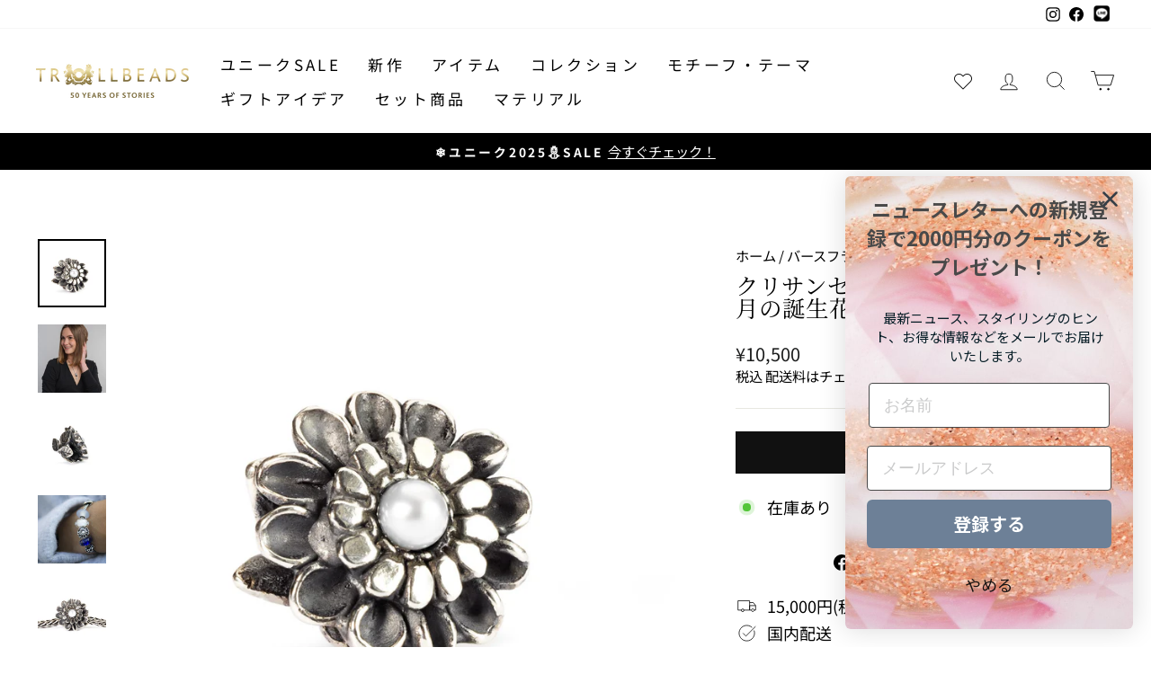

--- FILE ---
content_type: text/html; charset=utf-8
request_url: https://www.trollbeads.jp/collections/birth-flowers/products/%E3%82%AF%E3%83%AA%E3%82%B5%E3%83%B3%E3%82%BB%E3%83%9E%E3%83%A0%E3%82%AA%E3%83%96%E3%83%8E%E3%83%BC%E3%83%99%E3%83%B3%E3%83%90%E3%83%BC11%E6%9C%88%E3%81%AE%E8%AA%95%E7%94%9F%E8%8A%B1
body_size: 43592
content:
<!doctype html>
<html class="no-js" lang="ja" dir="ltr">
<head>
  <meta charset="utf-8">
  <meta http-equiv="X-UA-Compatible" content="IE=edge,chrome=1">
  <meta name="viewport" content="width=device-width,initial-scale=1">
  <meta name="theme-color" content="#111111">
  
  <link rel="canonical" href="https://www.trollbeads.jp/products/%e3%82%af%e3%83%aa%e3%82%b5%e3%83%b3%e3%82%bb%e3%83%9e%e3%83%a0%e3%82%aa%e3%83%96%e3%83%8e%e3%83%bc%e3%83%99%e3%83%b3%e3%83%90%e3%83%bc11%e6%9c%88%e3%81%ae%e8%aa%95%e7%94%9f%e8%8a%b1" />
   
  <link rel="preconnect" href="https://cdn.shopify.com" crossorigin>
  <link rel="preconnect" href="https://fonts.shopifycdn.com" crossorigin>
  <link rel="dns-prefetch" href="https://productreviews.shopifycdn.com">
  <link rel="dns-prefetch" href="https://ajax.googleapis.com">
  <link rel="dns-prefetch" href="https://maps.googleapis.com">
  <link rel="dns-prefetch" href="https://maps.gstatic.com"><link rel="shortcut icon" href="//www.trollbeads.jp/cdn/shop/files/Trollbeads_MEDIUM_logo_32x32.png?v=1670941682" type="image/png" /><title>クリサンセマムオブノーベンバー(11月の誕生花)
&ndash; トロールビーズ
</title>
<meta name="description" content="11月の誕生花。 クリセンセマムは「あなたは素敵な友達」というメッセージを囁いています。 愛と華やぎに満ちた花の中央に、美の象徴であるパールが輝きます。"><meta property="og:site_name" content="トロールビーズ">
  <meta property="og:url" content="https://www.trollbeads.jp/products/%e3%82%af%e3%83%aa%e3%82%b5%e3%83%b3%e3%82%bb%e3%83%9e%e3%83%a0%e3%82%aa%e3%83%96%e3%83%8e%e3%83%bc%e3%83%99%e3%83%b3%e3%83%90%e3%83%bc11%e6%9c%88%e3%81%ae%e8%aa%95%e7%94%9f%e8%8a%b1">
  <meta property="og:title" content="クリサンセマムオブノーベンバー(11月の誕生花)">
  <meta property="og:type" content="product">
  <meta property="og:description" content="11月の誕生花。 クリセンセマムは「あなたは素敵な友達」というメッセージを囁いています。 愛と華やぎに満ちた花の中央に、美の象徴であるパールが輝きます。"><meta property="og:image" content="http://www.trollbeads.jp/cdn/shop/products/2d7aebc4-6889-4f28-be4b-1764082dba21.jpg?v=1739861058">
    <meta property="og:image:secure_url" content="https://www.trollbeads.jp/cdn/shop/products/2d7aebc4-6889-4f28-be4b-1764082dba21.jpg?v=1739861058">
    <meta property="og:image:width" content="1500">
    <meta property="og:image:height" content="1500"><meta name="twitter:site" content="@">
  <meta name="twitter:card" content="summary_large_image">
  <meta name="twitter:title" content="クリサンセマムオブノーベンバー(11月の誕生花)">
  <meta name="twitter:description" content="11月の誕生花。 クリセンセマムは「あなたは素敵な友達」というメッセージを囁いています。 愛と華やぎに満ちた花の中央に、美の象徴であるパールが輝きます。">
<style data-shopify>@font-face {
  font-family: "Noto Serif Japanese";
  font-weight: 400;
  font-style: normal;
  font-display: swap;
  src: url("//www.trollbeads.jp/cdn/fonts/noto_serif_japanese/notoserifjapanese_n4.129a6e5e74f6394a45842b527e9df05be016390b.woff2") format("woff2"),
       url("//www.trollbeads.jp/cdn/fonts/noto_serif_japanese/notoserifjapanese_n4.0c2b83ce635bafb3b9a47772518433a2ba03b1e6.woff") format("woff");
}

  @font-face {
  font-family: "Noto Sans Japanese";
  font-weight: 400;
  font-style: normal;
  font-display: swap;
  src: url("//www.trollbeads.jp/cdn/fonts/noto_sans_japanese/notosansjapanese_n4.74a6927b879b930fdec4ab8bb6917103ae8bbca9.woff2") format("woff2"),
       url("//www.trollbeads.jp/cdn/fonts/noto_sans_japanese/notosansjapanese_n4.15630f5c60bcf9ed7de2df9484ab75ddd007c8e2.woff") format("woff");
}


  @font-face {
  font-family: "Noto Sans Japanese";
  font-weight: 700;
  font-style: normal;
  font-display: swap;
  src: url("//www.trollbeads.jp/cdn/fonts/noto_sans_japanese/notosansjapanese_n7.1abda075dc6bf08053b865d23e5712ef6cfa899b.woff2") format("woff2"),
       url("//www.trollbeads.jp/cdn/fonts/noto_sans_japanese/notosansjapanese_n7.aa2be2df2112f4742b97ac4fa9dca5bb760e3ab4.woff") format("woff");
}

  
  
</style><link href="//www.trollbeads.jp/cdn/shop/t/2/assets/theme.css?v=135225314733204348271763533797" rel="stylesheet" type="text/css" media="all" />
  <link href="//www.trollbeads.jp/cdn/shop/t/2/assets/trollbeads.css?v=140301175857053906011699878272" rel="stylesheet" type="text/css" media="all" />
<style data-shopify>:root {
    --typeHeaderPrimary: "Noto Serif Japanese";
    --typeHeaderFallback: serif;
    --typeHeaderSize: 30px;
    --typeHeaderWeight: 400;
    --typeHeaderLineHeight: 1;
    --typeHeaderSpacing: 0.0em;

    --typeBasePrimary:"Noto Sans Japanese";
    --typeBaseFallback:sans-serif;
    --typeBaseSize: 18px;
    --typeBaseWeight: 400;
    --typeBaseSpacing: 0.0em;
    --typeBaseLineHeight: 1.4;

    --typeCollectionTitle: 20px;

    --iconWeight: 2px;
    --iconLinecaps: miter;

    
      --buttonRadius: 0px;
    

    --colorGridOverlayOpacity: 0.0;
  }

  .placeholder-content {
    background-image: linear-gradient(100deg, #ffffff 40%, #f7f7f7 63%, #ffffff 79%);
  }</style><script>
    document.documentElement.className = document.documentElement.className.replace('no-js', 'js');

    window.theme = window.theme || {};
    theme.routes = {
      home: "/",
      cart: "/cart.js",
      cartPage: "/cart",
      cartAdd: "/cart/add.js",
      cartChange: "/cart/change.js",
      search: "/search"
    };
    theme.strings = {
      soldOut: "売り切れ",
      unavailable: "購入できません",
      inStockLabel: "購入可能",
      oneStockLabel: "在庫残り - [count]点",
      otherStockLabel: "在庫残り - [count]点",
      willNotShipUntil: "出荷日 [date]",
      willBeInStockAfter: "入荷予定日 [date]",
      waitingForStock: "入荷待ち",
      savePrice: "[saved_amount]OFF",
      cartEmpty: "カートは空です",
      cartTermsConfirmation: "ご注文を完了するには利用規約の同意が必要です",
      searchCollections: "コレクション：",
      searchPages: "ページ：",
      searchArticles: "一覧：",
      productFrom: "から",
    };
    theme.settings = {
      dynamicVariantsEnable: true,
      cartType: "drawer",
      isCustomerTemplate: false,
      moneyFormat: "¥{{amount_no_decimals}}",
      saveType: "dollar",
      productImageSize: "square",
      productImageCover: true,
      predictiveSearch: true,
      predictiveSearchType: "product",
      predictiveSearchVendor: false,
      predictiveSearchPrice: true,
      quickView: true,
      themeName: 'Impulse',
      themeVersion: "7.1.0"
    };
  </script>

  <script>window.performance && window.performance.mark && window.performance.mark('shopify.content_for_header.start');</script><meta name="facebook-domain-verification" content="ril55qo03uafnhvbsacfqaizfkmk4e">
<meta name="google-site-verification" content="Rgsi-Cu66hgxpslF42c_Tg4_pH1m_4x8igKMO6-H6K0">
<meta id="shopify-digital-wallet" name="shopify-digital-wallet" content="/66430828766/digital_wallets/dialog">
<meta name="shopify-checkout-api-token" content="1c4d6d2b801e473e99cfcf5ec708936f">
<link rel="alternate" type="application/json+oembed" href="https://www.trollbeads.jp/products/%e3%82%af%e3%83%aa%e3%82%b5%e3%83%b3%e3%82%bb%e3%83%9e%e3%83%a0%e3%82%aa%e3%83%96%e3%83%8e%e3%83%bc%e3%83%99%e3%83%b3%e3%83%90%e3%83%bc11%e6%9c%88%e3%81%ae%e8%aa%95%e7%94%9f%e8%8a%b1.oembed">
<script async="async" src="/checkouts/internal/preloads.js?locale=ja-JP"></script>
<link rel="preconnect" href="https://shop.app" crossorigin="anonymous">
<script async="async" src="https://shop.app/checkouts/internal/preloads.js?locale=ja-JP&shop_id=66430828766" crossorigin="anonymous"></script>
<script id="apple-pay-shop-capabilities" type="application/json">{"shopId":66430828766,"countryCode":"JP","currencyCode":"JPY","merchantCapabilities":["supports3DS"],"merchantId":"gid:\/\/shopify\/Shop\/66430828766","merchantName":"トロールビーズ","requiredBillingContactFields":["postalAddress","email","phone"],"requiredShippingContactFields":["postalAddress","email","phone"],"shippingType":"shipping","supportedNetworks":["visa","masterCard","amex","jcb","discover"],"total":{"type":"pending","label":"トロールビーズ","amount":"1.00"},"shopifyPaymentsEnabled":true,"supportsSubscriptions":true}</script>
<script id="shopify-features" type="application/json">{"accessToken":"1c4d6d2b801e473e99cfcf5ec708936f","betas":["rich-media-storefront-analytics"],"domain":"www.trollbeads.jp","predictiveSearch":false,"shopId":66430828766,"locale":"ja"}</script>
<script>var Shopify = Shopify || {};
Shopify.shop = "trollbeads-jp.myshopify.com";
Shopify.locale = "ja";
Shopify.currency = {"active":"JPY","rate":"1.0"};
Shopify.country = "JP";
Shopify.theme = {"name":"trollbeads-jp\/master","id":135402062046,"schema_name":"Impulse","schema_version":"6.0.1","theme_store_id":null,"role":"main"};
Shopify.theme.handle = "null";
Shopify.theme.style = {"id":null,"handle":null};
Shopify.cdnHost = "www.trollbeads.jp/cdn";
Shopify.routes = Shopify.routes || {};
Shopify.routes.root = "/";</script>
<script type="module">!function(o){(o.Shopify=o.Shopify||{}).modules=!0}(window);</script>
<script>!function(o){function n(){var o=[];function n(){o.push(Array.prototype.slice.apply(arguments))}return n.q=o,n}var t=o.Shopify=o.Shopify||{};t.loadFeatures=n(),t.autoloadFeatures=n()}(window);</script>
<script>
  window.ShopifyPay = window.ShopifyPay || {};
  window.ShopifyPay.apiHost = "shop.app\/pay";
  window.ShopifyPay.redirectState = null;
</script>
<script id="shop-js-analytics" type="application/json">{"pageType":"product"}</script>
<script defer="defer" async type="module" src="//www.trollbeads.jp/cdn/shopifycloud/shop-js/modules/v2/client.init-shop-cart-sync_0MstufBG.ja.esm.js"></script>
<script defer="defer" async type="module" src="//www.trollbeads.jp/cdn/shopifycloud/shop-js/modules/v2/chunk.common_jll-23Z1.esm.js"></script>
<script defer="defer" async type="module" src="//www.trollbeads.jp/cdn/shopifycloud/shop-js/modules/v2/chunk.modal_HXih6-AF.esm.js"></script>
<script type="module">
  await import("//www.trollbeads.jp/cdn/shopifycloud/shop-js/modules/v2/client.init-shop-cart-sync_0MstufBG.ja.esm.js");
await import("//www.trollbeads.jp/cdn/shopifycloud/shop-js/modules/v2/chunk.common_jll-23Z1.esm.js");
await import("//www.trollbeads.jp/cdn/shopifycloud/shop-js/modules/v2/chunk.modal_HXih6-AF.esm.js");

  window.Shopify.SignInWithShop?.initShopCartSync?.({"fedCMEnabled":true,"windoidEnabled":true});

</script>
<script>
  window.Shopify = window.Shopify || {};
  if (!window.Shopify.featureAssets) window.Shopify.featureAssets = {};
  window.Shopify.featureAssets['shop-js'] = {"shop-cart-sync":["modules/v2/client.shop-cart-sync_DN7iwvRY.ja.esm.js","modules/v2/chunk.common_jll-23Z1.esm.js","modules/v2/chunk.modal_HXih6-AF.esm.js"],"init-fed-cm":["modules/v2/client.init-fed-cm_DmZOWWut.ja.esm.js","modules/v2/chunk.common_jll-23Z1.esm.js","modules/v2/chunk.modal_HXih6-AF.esm.js"],"shop-cash-offers":["modules/v2/client.shop-cash-offers_HFfvn_Gz.ja.esm.js","modules/v2/chunk.common_jll-23Z1.esm.js","modules/v2/chunk.modal_HXih6-AF.esm.js"],"shop-login-button":["modules/v2/client.shop-login-button_BVN3pvk0.ja.esm.js","modules/v2/chunk.common_jll-23Z1.esm.js","modules/v2/chunk.modal_HXih6-AF.esm.js"],"pay-button":["modules/v2/client.pay-button_CyS_4GVi.ja.esm.js","modules/v2/chunk.common_jll-23Z1.esm.js","modules/v2/chunk.modal_HXih6-AF.esm.js"],"shop-button":["modules/v2/client.shop-button_zh22db91.ja.esm.js","modules/v2/chunk.common_jll-23Z1.esm.js","modules/v2/chunk.modal_HXih6-AF.esm.js"],"avatar":["modules/v2/client.avatar_BTnouDA3.ja.esm.js"],"init-windoid":["modules/v2/client.init-windoid_BlVJIuJ5.ja.esm.js","modules/v2/chunk.common_jll-23Z1.esm.js","modules/v2/chunk.modal_HXih6-AF.esm.js"],"init-shop-for-new-customer-accounts":["modules/v2/client.init-shop-for-new-customer-accounts_BqzwtUK7.ja.esm.js","modules/v2/client.shop-login-button_BVN3pvk0.ja.esm.js","modules/v2/chunk.common_jll-23Z1.esm.js","modules/v2/chunk.modal_HXih6-AF.esm.js"],"init-shop-email-lookup-coordinator":["modules/v2/client.init-shop-email-lookup-coordinator_DKDv3hKi.ja.esm.js","modules/v2/chunk.common_jll-23Z1.esm.js","modules/v2/chunk.modal_HXih6-AF.esm.js"],"init-shop-cart-sync":["modules/v2/client.init-shop-cart-sync_0MstufBG.ja.esm.js","modules/v2/chunk.common_jll-23Z1.esm.js","modules/v2/chunk.modal_HXih6-AF.esm.js"],"shop-toast-manager":["modules/v2/client.shop-toast-manager_BkVvTGW3.ja.esm.js","modules/v2/chunk.common_jll-23Z1.esm.js","modules/v2/chunk.modal_HXih6-AF.esm.js"],"init-customer-accounts":["modules/v2/client.init-customer-accounts_CZbUHFPX.ja.esm.js","modules/v2/client.shop-login-button_BVN3pvk0.ja.esm.js","modules/v2/chunk.common_jll-23Z1.esm.js","modules/v2/chunk.modal_HXih6-AF.esm.js"],"init-customer-accounts-sign-up":["modules/v2/client.init-customer-accounts-sign-up_C0QA8nCd.ja.esm.js","modules/v2/client.shop-login-button_BVN3pvk0.ja.esm.js","modules/v2/chunk.common_jll-23Z1.esm.js","modules/v2/chunk.modal_HXih6-AF.esm.js"],"shop-follow-button":["modules/v2/client.shop-follow-button_CSkbpFfm.ja.esm.js","modules/v2/chunk.common_jll-23Z1.esm.js","modules/v2/chunk.modal_HXih6-AF.esm.js"],"checkout-modal":["modules/v2/client.checkout-modal_rYdHFJTE.ja.esm.js","modules/v2/chunk.common_jll-23Z1.esm.js","modules/v2/chunk.modal_HXih6-AF.esm.js"],"shop-login":["modules/v2/client.shop-login_DeXIozZF.ja.esm.js","modules/v2/chunk.common_jll-23Z1.esm.js","modules/v2/chunk.modal_HXih6-AF.esm.js"],"lead-capture":["modules/v2/client.lead-capture_DGEoeVgo.ja.esm.js","modules/v2/chunk.common_jll-23Z1.esm.js","modules/v2/chunk.modal_HXih6-AF.esm.js"],"payment-terms":["modules/v2/client.payment-terms_BXPcfuME.ja.esm.js","modules/v2/chunk.common_jll-23Z1.esm.js","modules/v2/chunk.modal_HXih6-AF.esm.js"]};
</script>
<script>(function() {
  var isLoaded = false;
  function asyncLoad() {
    if (isLoaded) return;
    isLoaded = true;
    var urls = ["https:\/\/d1639lhkj5l89m.cloudfront.net\/js\/storefront\/uppromote.js?shop=trollbeads-jp.myshopify.com","https:\/\/cdn-bundler.nice-team.net\/app\/js\/bundler.js?shop=trollbeads-jp.myshopify.com"];
    for (var i = 0; i < urls.length; i++) {
      var s = document.createElement('script');
      s.type = 'text/javascript';
      s.async = true;
      s.src = urls[i];
      var x = document.getElementsByTagName('script')[0];
      x.parentNode.insertBefore(s, x);
    }
  };
  if(window.attachEvent) {
    window.attachEvent('onload', asyncLoad);
  } else {
    window.addEventListener('load', asyncLoad, false);
  }
})();</script>
<script id="__st">var __st={"a":66430828766,"offset":32400,"reqid":"f489f13d-6382-44f9-bca2-f687a9a0e86f-1769358951","pageurl":"www.trollbeads.jp\/collections\/birth-flowers\/products\/%E3%82%AF%E3%83%AA%E3%82%B5%E3%83%B3%E3%82%BB%E3%83%9E%E3%83%A0%E3%82%AA%E3%83%96%E3%83%8E%E3%83%BC%E3%83%99%E3%83%B3%E3%83%90%E3%83%BC11%E6%9C%88%E3%81%AE%E8%AA%95%E7%94%9F%E8%8A%B1","u":"5b0869a90748","p":"product","rtyp":"product","rid":7801042862302};</script>
<script>window.ShopifyPaypalV4VisibilityTracking = true;</script>
<script id="captcha-bootstrap">!function(){'use strict';const t='contact',e='account',n='new_comment',o=[[t,t],['blogs',n],['comments',n],[t,'customer']],c=[[e,'customer_login'],[e,'guest_login'],[e,'recover_customer_password'],[e,'create_customer']],r=t=>t.map((([t,e])=>`form[action*='/${t}']:not([data-nocaptcha='true']) input[name='form_type'][value='${e}']`)).join(','),a=t=>()=>t?[...document.querySelectorAll(t)].map((t=>t.form)):[];function s(){const t=[...o],e=r(t);return a(e)}const i='password',u='form_key',d=['recaptcha-v3-token','g-recaptcha-response','h-captcha-response',i],f=()=>{try{return window.sessionStorage}catch{return}},m='__shopify_v',_=t=>t.elements[u];function p(t,e,n=!1){try{const o=window.sessionStorage,c=JSON.parse(o.getItem(e)),{data:r}=function(t){const{data:e,action:n}=t;return t[m]||n?{data:e,action:n}:{data:t,action:n}}(c);for(const[e,n]of Object.entries(r))t.elements[e]&&(t.elements[e].value=n);n&&o.removeItem(e)}catch(o){console.error('form repopulation failed',{error:o})}}const l='form_type',E='cptcha';function T(t){t.dataset[E]=!0}const w=window,h=w.document,L='Shopify',v='ce_forms',y='captcha';let A=!1;((t,e)=>{const n=(g='f06e6c50-85a8-45c8-87d0-21a2b65856fe',I='https://cdn.shopify.com/shopifycloud/storefront-forms-hcaptcha/ce_storefront_forms_captcha_hcaptcha.v1.5.2.iife.js',D={infoText:'hCaptchaによる保護',privacyText:'プライバシー',termsText:'利用規約'},(t,e,n)=>{const o=w[L][v],c=o.bindForm;if(c)return c(t,g,e,D).then(n);var r;o.q.push([[t,g,e,D],n]),r=I,A||(h.body.append(Object.assign(h.createElement('script'),{id:'captcha-provider',async:!0,src:r})),A=!0)});var g,I,D;w[L]=w[L]||{},w[L][v]=w[L][v]||{},w[L][v].q=[],w[L][y]=w[L][y]||{},w[L][y].protect=function(t,e){n(t,void 0,e),T(t)},Object.freeze(w[L][y]),function(t,e,n,w,h,L){const[v,y,A,g]=function(t,e,n){const i=e?o:[],u=t?c:[],d=[...i,...u],f=r(d),m=r(i),_=r(d.filter((([t,e])=>n.includes(e))));return[a(f),a(m),a(_),s()]}(w,h,L),I=t=>{const e=t.target;return e instanceof HTMLFormElement?e:e&&e.form},D=t=>v().includes(t);t.addEventListener('submit',(t=>{const e=I(t);if(!e)return;const n=D(e)&&!e.dataset.hcaptchaBound&&!e.dataset.recaptchaBound,o=_(e),c=g().includes(e)&&(!o||!o.value);(n||c)&&t.preventDefault(),c&&!n&&(function(t){try{if(!f())return;!function(t){const e=f();if(!e)return;const n=_(t);if(!n)return;const o=n.value;o&&e.removeItem(o)}(t);const e=Array.from(Array(32),(()=>Math.random().toString(36)[2])).join('');!function(t,e){_(t)||t.append(Object.assign(document.createElement('input'),{type:'hidden',name:u})),t.elements[u].value=e}(t,e),function(t,e){const n=f();if(!n)return;const o=[...t.querySelectorAll(`input[type='${i}']`)].map((({name:t})=>t)),c=[...d,...o],r={};for(const[a,s]of new FormData(t).entries())c.includes(a)||(r[a]=s);n.setItem(e,JSON.stringify({[m]:1,action:t.action,data:r}))}(t,e)}catch(e){console.error('failed to persist form',e)}}(e),e.submit())}));const S=(t,e)=>{t&&!t.dataset[E]&&(n(t,e.some((e=>e===t))),T(t))};for(const o of['focusin','change'])t.addEventListener(o,(t=>{const e=I(t);D(e)&&S(e,y())}));const B=e.get('form_key'),M=e.get(l),P=B&&M;t.addEventListener('DOMContentLoaded',(()=>{const t=y();if(P)for(const e of t)e.elements[l].value===M&&p(e,B);[...new Set([...A(),...v().filter((t=>'true'===t.dataset.shopifyCaptcha))])].forEach((e=>S(e,t)))}))}(h,new URLSearchParams(w.location.search),n,t,e,['guest_login'])})(!0,!0)}();</script>
<script integrity="sha256-4kQ18oKyAcykRKYeNunJcIwy7WH5gtpwJnB7kiuLZ1E=" data-source-attribution="shopify.loadfeatures" defer="defer" src="//www.trollbeads.jp/cdn/shopifycloud/storefront/assets/storefront/load_feature-a0a9edcb.js" crossorigin="anonymous"></script>
<script crossorigin="anonymous" defer="defer" src="//www.trollbeads.jp/cdn/shopifycloud/storefront/assets/shopify_pay/storefront-65b4c6d7.js?v=20250812"></script>
<script data-source-attribution="shopify.dynamic_checkout.dynamic.init">var Shopify=Shopify||{};Shopify.PaymentButton=Shopify.PaymentButton||{isStorefrontPortableWallets:!0,init:function(){window.Shopify.PaymentButton.init=function(){};var t=document.createElement("script");t.src="https://www.trollbeads.jp/cdn/shopifycloud/portable-wallets/latest/portable-wallets.ja.js",t.type="module",document.head.appendChild(t)}};
</script>
<script data-source-attribution="shopify.dynamic_checkout.buyer_consent">
  function portableWalletsHideBuyerConsent(e){var t=document.getElementById("shopify-buyer-consent"),n=document.getElementById("shopify-subscription-policy-button");t&&n&&(t.classList.add("hidden"),t.setAttribute("aria-hidden","true"),n.removeEventListener("click",e))}function portableWalletsShowBuyerConsent(e){var t=document.getElementById("shopify-buyer-consent"),n=document.getElementById("shopify-subscription-policy-button");t&&n&&(t.classList.remove("hidden"),t.removeAttribute("aria-hidden"),n.addEventListener("click",e))}window.Shopify?.PaymentButton&&(window.Shopify.PaymentButton.hideBuyerConsent=portableWalletsHideBuyerConsent,window.Shopify.PaymentButton.showBuyerConsent=portableWalletsShowBuyerConsent);
</script>
<script data-source-attribution="shopify.dynamic_checkout.cart.bootstrap">document.addEventListener("DOMContentLoaded",(function(){function t(){return document.querySelector("shopify-accelerated-checkout-cart, shopify-accelerated-checkout")}if(t())Shopify.PaymentButton.init();else{new MutationObserver((function(e,n){t()&&(Shopify.PaymentButton.init(),n.disconnect())})).observe(document.body,{childList:!0,subtree:!0})}}));
</script>
<link id="shopify-accelerated-checkout-styles" rel="stylesheet" media="screen" href="https://www.trollbeads.jp/cdn/shopifycloud/portable-wallets/latest/accelerated-checkout-backwards-compat.css" crossorigin="anonymous">
<style id="shopify-accelerated-checkout-cart">
        #shopify-buyer-consent {
  margin-top: 1em;
  display: inline-block;
  width: 100%;
}

#shopify-buyer-consent.hidden {
  display: none;
}

#shopify-subscription-policy-button {
  background: none;
  border: none;
  padding: 0;
  text-decoration: underline;
  font-size: inherit;
  cursor: pointer;
}

#shopify-subscription-policy-button::before {
  box-shadow: none;
}

      </style>

<script>window.performance && window.performance.mark && window.performance.mark('shopify.content_for_header.end');</script>

  <script src="//www.trollbeads.jp/cdn/shop/t/2/assets/vendor-scripts-v11.js" defer="defer"></script><script src="//www.trollbeads.jp/cdn/shop/t/2/assets/theme.js?v=35172040439566225531694698480" defer="defer"></script>

  <script src="https://ajax.googleapis.com/ajax/libs/jquery/3.6.0/jquery.min.js" defer="defer"></script>
<script src="//www.trollbeads.jp/cdn/shop/t/2/assets/wishlist.js?v=100325812549207930761759149142" defer="defer"></script>
<style data-shopify>
  @font-face {
    font-family: iconKalles;
    font-display: swap;
    src: url('//www.trollbeads.jp/cdn/shop/t/2/assets/iconKalles.ttf?v=169862779579825598671663327994') format('truetype'),
    url('//www.trollbeads.jp/cdn/shop/t/2/assets/iconKalles.woff?v=85436517141745955111663327996') format('woff'),
    url('//www.trollbeads.jp/cdn/shop/t/2/assets/iconKalles.svg%23iconKalles?v=5387') format('svg');
    font-weight: 400;
    font-style: normal
  }
</style>

 
  <link rel="stylesheet" href="https://cdnjs.cloudflare.com/ajax/libs/font-awesome/5.15.4/css/all.min.css" media="print" onload="this.media='all'">

<style type="text/css">
<!--
.CustomizedFixedBox {
width: 120px;
position: fixed;
z-index: 99999;
bottom: 18px;
right: 18px;
}
-->
</style>

<!-- BEGIN app block: shopify://apps/klaviyo-email-marketing-sms/blocks/klaviyo-onsite-embed/2632fe16-c075-4321-a88b-50b567f42507 -->












  <script async src="https://static.klaviyo.com/onsite/js/WuHVyv/klaviyo.js?company_id=WuHVyv"></script>
  <script>!function(){if(!window.klaviyo){window._klOnsite=window._klOnsite||[];try{window.klaviyo=new Proxy({},{get:function(n,i){return"push"===i?function(){var n;(n=window._klOnsite).push.apply(n,arguments)}:function(){for(var n=arguments.length,o=new Array(n),w=0;w<n;w++)o[w]=arguments[w];var t="function"==typeof o[o.length-1]?o.pop():void 0,e=new Promise((function(n){window._klOnsite.push([i].concat(o,[function(i){t&&t(i),n(i)}]))}));return e}}})}catch(n){window.klaviyo=window.klaviyo||[],window.klaviyo.push=function(){var n;(n=window._klOnsite).push.apply(n,arguments)}}}}();</script>

  
    <script id="viewed_product">
      if (item == null) {
        var _learnq = _learnq || [];

        var MetafieldReviews = null
        var MetafieldYotpoRating = null
        var MetafieldYotpoCount = null
        var MetafieldLooxRating = null
        var MetafieldLooxCount = null
        var okendoProduct = null
        var okendoProductReviewCount = null
        var okendoProductReviewAverageValue = null
        try {
          // The following fields are used for Customer Hub recently viewed in order to add reviews.
          // This information is not part of __kla_viewed. Instead, it is part of __kla_viewed_reviewed_items
          MetafieldReviews = {};
          MetafieldYotpoRating = null
          MetafieldYotpoCount = null
          MetafieldLooxRating = null
          MetafieldLooxCount = null

          okendoProduct = null
          // If the okendo metafield is not legacy, it will error, which then requires the new json formatted data
          if (okendoProduct && 'error' in okendoProduct) {
            okendoProduct = null
          }
          okendoProductReviewCount = okendoProduct ? okendoProduct.reviewCount : null
          okendoProductReviewAverageValue = okendoProduct ? okendoProduct.reviewAverageValue : null
        } catch (error) {
          console.error('Error in Klaviyo onsite reviews tracking:', error);
        }

        var item = {
          Name: "クリサンセマムオブノーベンバー(11月の誕生花)",
          ProductID: 7801042862302,
          Categories: ["Collection-view","Søren Nielsen","ギフト","シルバー","スターリングシルバー","バースデー","バースデー（誕生日）","バースフラワー（誕生花）","パール","ビーズ","ビーズ＆ペンダント","フラワー（花）","母の日","親へのプレゼント"],
          ImageURL: "https://www.trollbeads.jp/cdn/shop/products/2d7aebc4-6889-4f28-be4b-1764082dba21_grande.jpg?v=1739861058",
          URL: "https://www.trollbeads.jp/products/%e3%82%af%e3%83%aa%e3%82%b5%e3%83%b3%e3%82%bb%e3%83%9e%e3%83%a0%e3%82%aa%e3%83%96%e3%83%8e%e3%83%bc%e3%83%99%e3%83%b3%e3%83%90%e3%83%bc11%e6%9c%88%e3%81%ae%e8%aa%95%e7%94%9f%e8%8a%b1",
          Brand: "Trollbeads",
          Price: "¥10,500",
          Value: "10,500",
          CompareAtPrice: "¥0"
        };
        _learnq.push(['track', 'Viewed Product', item]);
        _learnq.push(['trackViewedItem', {
          Title: item.Name,
          ItemId: item.ProductID,
          Categories: item.Categories,
          ImageUrl: item.ImageURL,
          Url: item.URL,
          Metadata: {
            Brand: item.Brand,
            Price: item.Price,
            Value: item.Value,
            CompareAtPrice: item.CompareAtPrice
          },
          metafields:{
            reviews: MetafieldReviews,
            yotpo:{
              rating: MetafieldYotpoRating,
              count: MetafieldYotpoCount,
            },
            loox:{
              rating: MetafieldLooxRating,
              count: MetafieldLooxCount,
            },
            okendo: {
              rating: okendoProductReviewAverageValue,
              count: okendoProductReviewCount,
            }
          }
        }]);
      }
    </script>
  




  <script>
    window.klaviyoReviewsProductDesignMode = false
  </script>







<!-- END app block --><link href="https://monorail-edge.shopifysvc.com" rel="dns-prefetch">
<script>(function(){if ("sendBeacon" in navigator && "performance" in window) {try {var session_token_from_headers = performance.getEntriesByType('navigation')[0].serverTiming.find(x => x.name == '_s').description;} catch {var session_token_from_headers = undefined;}var session_cookie_matches = document.cookie.match(/_shopify_s=([^;]*)/);var session_token_from_cookie = session_cookie_matches && session_cookie_matches.length === 2 ? session_cookie_matches[1] : "";var session_token = session_token_from_headers || session_token_from_cookie || "";function handle_abandonment_event(e) {var entries = performance.getEntries().filter(function(entry) {return /monorail-edge.shopifysvc.com/.test(entry.name);});if (!window.abandonment_tracked && entries.length === 0) {window.abandonment_tracked = true;var currentMs = Date.now();var navigation_start = performance.timing.navigationStart;var payload = {shop_id: 66430828766,url: window.location.href,navigation_start,duration: currentMs - navigation_start,session_token,page_type: "product"};window.navigator.sendBeacon("https://monorail-edge.shopifysvc.com/v1/produce", JSON.stringify({schema_id: "online_store_buyer_site_abandonment/1.1",payload: payload,metadata: {event_created_at_ms: currentMs,event_sent_at_ms: currentMs}}));}}window.addEventListener('pagehide', handle_abandonment_event);}}());</script>
<script id="web-pixels-manager-setup">(function e(e,d,r,n,o){if(void 0===o&&(o={}),!Boolean(null===(a=null===(i=window.Shopify)||void 0===i?void 0:i.analytics)||void 0===a?void 0:a.replayQueue)){var i,a;window.Shopify=window.Shopify||{};var t=window.Shopify;t.analytics=t.analytics||{};var s=t.analytics;s.replayQueue=[],s.publish=function(e,d,r){return s.replayQueue.push([e,d,r]),!0};try{self.performance.mark("wpm:start")}catch(e){}var l=function(){var e={modern:/Edge?\/(1{2}[4-9]|1[2-9]\d|[2-9]\d{2}|\d{4,})\.\d+(\.\d+|)|Firefox\/(1{2}[4-9]|1[2-9]\d|[2-9]\d{2}|\d{4,})\.\d+(\.\d+|)|Chrom(ium|e)\/(9{2}|\d{3,})\.\d+(\.\d+|)|(Maci|X1{2}).+ Version\/(15\.\d+|(1[6-9]|[2-9]\d|\d{3,})\.\d+)([,.]\d+|)( \(\w+\)|)( Mobile\/\w+|) Safari\/|Chrome.+OPR\/(9{2}|\d{3,})\.\d+\.\d+|(CPU[ +]OS|iPhone[ +]OS|CPU[ +]iPhone|CPU IPhone OS|CPU iPad OS)[ +]+(15[._]\d+|(1[6-9]|[2-9]\d|\d{3,})[._]\d+)([._]\d+|)|Android:?[ /-](13[3-9]|1[4-9]\d|[2-9]\d{2}|\d{4,})(\.\d+|)(\.\d+|)|Android.+Firefox\/(13[5-9]|1[4-9]\d|[2-9]\d{2}|\d{4,})\.\d+(\.\d+|)|Android.+Chrom(ium|e)\/(13[3-9]|1[4-9]\d|[2-9]\d{2}|\d{4,})\.\d+(\.\d+|)|SamsungBrowser\/([2-9]\d|\d{3,})\.\d+/,legacy:/Edge?\/(1[6-9]|[2-9]\d|\d{3,})\.\d+(\.\d+|)|Firefox\/(5[4-9]|[6-9]\d|\d{3,})\.\d+(\.\d+|)|Chrom(ium|e)\/(5[1-9]|[6-9]\d|\d{3,})\.\d+(\.\d+|)([\d.]+$|.*Safari\/(?![\d.]+ Edge\/[\d.]+$))|(Maci|X1{2}).+ Version\/(10\.\d+|(1[1-9]|[2-9]\d|\d{3,})\.\d+)([,.]\d+|)( \(\w+\)|)( Mobile\/\w+|) Safari\/|Chrome.+OPR\/(3[89]|[4-9]\d|\d{3,})\.\d+\.\d+|(CPU[ +]OS|iPhone[ +]OS|CPU[ +]iPhone|CPU IPhone OS|CPU iPad OS)[ +]+(10[._]\d+|(1[1-9]|[2-9]\d|\d{3,})[._]\d+)([._]\d+|)|Android:?[ /-](13[3-9]|1[4-9]\d|[2-9]\d{2}|\d{4,})(\.\d+|)(\.\d+|)|Mobile Safari.+OPR\/([89]\d|\d{3,})\.\d+\.\d+|Android.+Firefox\/(13[5-9]|1[4-9]\d|[2-9]\d{2}|\d{4,})\.\d+(\.\d+|)|Android.+Chrom(ium|e)\/(13[3-9]|1[4-9]\d|[2-9]\d{2}|\d{4,})\.\d+(\.\d+|)|Android.+(UC? ?Browser|UCWEB|U3)[ /]?(15\.([5-9]|\d{2,})|(1[6-9]|[2-9]\d|\d{3,})\.\d+)\.\d+|SamsungBrowser\/(5\.\d+|([6-9]|\d{2,})\.\d+)|Android.+MQ{2}Browser\/(14(\.(9|\d{2,})|)|(1[5-9]|[2-9]\d|\d{3,})(\.\d+|))(\.\d+|)|K[Aa][Ii]OS\/(3\.\d+|([4-9]|\d{2,})\.\d+)(\.\d+|)/},d=e.modern,r=e.legacy,n=navigator.userAgent;return n.match(d)?"modern":n.match(r)?"legacy":"unknown"}(),u="modern"===l?"modern":"legacy",c=(null!=n?n:{modern:"",legacy:""})[u],f=function(e){return[e.baseUrl,"/wpm","/b",e.hashVersion,"modern"===e.buildTarget?"m":"l",".js"].join("")}({baseUrl:d,hashVersion:r,buildTarget:u}),m=function(e){var d=e.version,r=e.bundleTarget,n=e.surface,o=e.pageUrl,i=e.monorailEndpoint;return{emit:function(e){var a=e.status,t=e.errorMsg,s=(new Date).getTime(),l=JSON.stringify({metadata:{event_sent_at_ms:s},events:[{schema_id:"web_pixels_manager_load/3.1",payload:{version:d,bundle_target:r,page_url:o,status:a,surface:n,error_msg:t},metadata:{event_created_at_ms:s}}]});if(!i)return console&&console.warn&&console.warn("[Web Pixels Manager] No Monorail endpoint provided, skipping logging."),!1;try{return self.navigator.sendBeacon.bind(self.navigator)(i,l)}catch(e){}var u=new XMLHttpRequest;try{return u.open("POST",i,!0),u.setRequestHeader("Content-Type","text/plain"),u.send(l),!0}catch(e){return console&&console.warn&&console.warn("[Web Pixels Manager] Got an unhandled error while logging to Monorail."),!1}}}}({version:r,bundleTarget:l,surface:e.surface,pageUrl:self.location.href,monorailEndpoint:e.monorailEndpoint});try{o.browserTarget=l,function(e){var d=e.src,r=e.async,n=void 0===r||r,o=e.onload,i=e.onerror,a=e.sri,t=e.scriptDataAttributes,s=void 0===t?{}:t,l=document.createElement("script"),u=document.querySelector("head"),c=document.querySelector("body");if(l.async=n,l.src=d,a&&(l.integrity=a,l.crossOrigin="anonymous"),s)for(var f in s)if(Object.prototype.hasOwnProperty.call(s,f))try{l.dataset[f]=s[f]}catch(e){}if(o&&l.addEventListener("load",o),i&&l.addEventListener("error",i),u)u.appendChild(l);else{if(!c)throw new Error("Did not find a head or body element to append the script");c.appendChild(l)}}({src:f,async:!0,onload:function(){if(!function(){var e,d;return Boolean(null===(d=null===(e=window.Shopify)||void 0===e?void 0:e.analytics)||void 0===d?void 0:d.initialized)}()){var d=window.webPixelsManager.init(e)||void 0;if(d){var r=window.Shopify.analytics;r.replayQueue.forEach((function(e){var r=e[0],n=e[1],o=e[2];d.publishCustomEvent(r,n,o)})),r.replayQueue=[],r.publish=d.publishCustomEvent,r.visitor=d.visitor,r.initialized=!0}}},onerror:function(){return m.emit({status:"failed",errorMsg:"".concat(f," has failed to load")})},sri:function(e){var d=/^sha384-[A-Za-z0-9+/=]+$/;return"string"==typeof e&&d.test(e)}(c)?c:"",scriptDataAttributes:o}),m.emit({status:"loading"})}catch(e){m.emit({status:"failed",errorMsg:(null==e?void 0:e.message)||"Unknown error"})}}})({shopId: 66430828766,storefrontBaseUrl: "https://www.trollbeads.jp",extensionsBaseUrl: "https://extensions.shopifycdn.com/cdn/shopifycloud/web-pixels-manager",monorailEndpoint: "https://monorail-edge.shopifysvc.com/unstable/produce_batch",surface: "storefront-renderer",enabledBetaFlags: ["2dca8a86"],webPixelsConfigList: [{"id":"1304854750","configuration":"{\"serverLocation\":\"EU\"}","eventPayloadVersion":"v1","runtimeContext":"STRICT","scriptVersion":"8a225218e8c41d6bbe85fc6b0ce7ec0e","type":"APP","apiClientId":74762518529,"privacyPurposes":["ANALYTICS","MARKETING","SALE_OF_DATA"],"dataSharingAdjustments":{"protectedCustomerApprovalScopes":[]}},{"id":"1261600990","configuration":"{\"accountID\":\"WuHVyv\",\"webPixelConfig\":\"eyJlbmFibGVBZGRlZFRvQ2FydEV2ZW50cyI6IHRydWV9\"}","eventPayloadVersion":"v1","runtimeContext":"STRICT","scriptVersion":"524f6c1ee37bacdca7657a665bdca589","type":"APP","apiClientId":123074,"privacyPurposes":["ANALYTICS","MARKETING"],"dataSharingAdjustments":{"protectedCustomerApprovalScopes":["read_customer_address","read_customer_email","read_customer_name","read_customer_personal_data","read_customer_phone"]}},{"id":"569868510","configuration":"{\"config\":\"{\\\"google_tag_ids\\\":[\\\"AW-16783008878\\\",\\\"GT-PBNPSVS9\\\"],\\\"target_country\\\":\\\"JP\\\",\\\"gtag_events\\\":[{\\\"type\\\":\\\"begin_checkout\\\",\\\"action_label\\\":[\\\"G-H6EHLRNNY6\\\",\\\"AW-16783008878\\\/uBADCKuXp-wZEO7I4cI-\\\"]},{\\\"type\\\":\\\"search\\\",\\\"action_label\\\":[\\\"G-H6EHLRNNY6\\\",\\\"AW-16783008878\\\/zbY2CKWXp-wZEO7I4cI-\\\"]},{\\\"type\\\":\\\"view_item\\\",\\\"action_label\\\":[\\\"G-H6EHLRNNY6\\\",\\\"AW-16783008878\\\/eWL_CKKXp-wZEO7I4cI-\\\",\\\"MC-XQ1B1ZCNX9\\\"]},{\\\"type\\\":\\\"purchase\\\",\\\"action_label\\\":[\\\"G-H6EHLRNNY6\\\",\\\"AW-16783008878\\\/BsLBCO-Wp-wZEO7I4cI-\\\",\\\"MC-XQ1B1ZCNX9\\\"]},{\\\"type\\\":\\\"page_view\\\",\\\"action_label\\\":[\\\"G-H6EHLRNNY6\\\",\\\"AW-16783008878\\\/MVuwCPKWp-wZEO7I4cI-\\\",\\\"MC-XQ1B1ZCNX9\\\"]},{\\\"type\\\":\\\"add_payment_info\\\",\\\"action_label\\\":[\\\"G-H6EHLRNNY6\\\",\\\"AW-16783008878\\\/VgYQCK6Xp-wZEO7I4cI-\\\"]},{\\\"type\\\":\\\"add_to_cart\\\",\\\"action_label\\\":[\\\"G-H6EHLRNNY6\\\",\\\"AW-16783008878\\\/aldvCKiXp-wZEO7I4cI-\\\"]}],\\\"enable_monitoring_mode\\\":false}\"}","eventPayloadVersion":"v1","runtimeContext":"OPEN","scriptVersion":"b2a88bafab3e21179ed38636efcd8a93","type":"APP","apiClientId":1780363,"privacyPurposes":[],"dataSharingAdjustments":{"protectedCustomerApprovalScopes":["read_customer_address","read_customer_email","read_customer_name","read_customer_personal_data","read_customer_phone"]}},{"id":"541851870","configuration":"{\"shopId\":\"173514\",\"env\":\"production\",\"metaData\":\"[]\"}","eventPayloadVersion":"v1","runtimeContext":"STRICT","scriptVersion":"c5d4d7bbb4a4a4292a8a7b5334af7e3d","type":"APP","apiClientId":2773553,"privacyPurposes":[],"dataSharingAdjustments":{"protectedCustomerApprovalScopes":["read_customer_address","read_customer_email","read_customer_name","read_customer_personal_data","read_customer_phone"]}},{"id":"230752478","configuration":"{\"pixel_id\":\"1248079889182095\",\"pixel_type\":\"facebook_pixel\"}","eventPayloadVersion":"v1","runtimeContext":"OPEN","scriptVersion":"ca16bc87fe92b6042fbaa3acc2fbdaa6","type":"APP","apiClientId":2329312,"privacyPurposes":["ANALYTICS","MARKETING","SALE_OF_DATA"],"dataSharingAdjustments":{"protectedCustomerApprovalScopes":["read_customer_address","read_customer_email","read_customer_name","read_customer_personal_data","read_customer_phone"]}},{"id":"shopify-app-pixel","configuration":"{}","eventPayloadVersion":"v1","runtimeContext":"STRICT","scriptVersion":"0450","apiClientId":"shopify-pixel","type":"APP","privacyPurposes":["ANALYTICS","MARKETING"]},{"id":"shopify-custom-pixel","eventPayloadVersion":"v1","runtimeContext":"LAX","scriptVersion":"0450","apiClientId":"shopify-pixel","type":"CUSTOM","privacyPurposes":["ANALYTICS","MARKETING"]}],isMerchantRequest: false,initData: {"shop":{"name":"トロールビーズ","paymentSettings":{"currencyCode":"JPY"},"myshopifyDomain":"trollbeads-jp.myshopify.com","countryCode":"JP","storefrontUrl":"https:\/\/www.trollbeads.jp"},"customer":null,"cart":null,"checkout":null,"productVariants":[{"price":{"amount":10500.0,"currencyCode":"JPY"},"product":{"title":"クリサンセマムオブノーベンバー(11月の誕生花)","vendor":"Trollbeads","id":"7801042862302","untranslatedTitle":"クリサンセマムオブノーベンバー(11月の誕生花)","url":"\/products\/%E3%82%AF%E3%83%AA%E3%82%B5%E3%83%B3%E3%82%BB%E3%83%9E%E3%83%A0%E3%82%AA%E3%83%96%E3%83%8E%E3%83%BC%E3%83%99%E3%83%B3%E3%83%90%E3%83%BC11%E6%9C%88%E3%81%AE%E8%AA%95%E7%94%9F%E8%8A%B1","type":"ビーズ"},"id":"43408888660190","image":{"src":"\/\/www.trollbeads.jp\/cdn\/shop\/products\/2d7aebc4-6889-4f28-be4b-1764082dba21.jpg?v=1739861058"},"sku":"TAGBE-00037","title":"Default Title","untranslatedTitle":"Default Title"}],"purchasingCompany":null},},"https://www.trollbeads.jp/cdn","fcfee988w5aeb613cpc8e4bc33m6693e112",{"modern":"","legacy":""},{"shopId":"66430828766","storefrontBaseUrl":"https:\/\/www.trollbeads.jp","extensionBaseUrl":"https:\/\/extensions.shopifycdn.com\/cdn\/shopifycloud\/web-pixels-manager","surface":"storefront-renderer","enabledBetaFlags":"[\"2dca8a86\"]","isMerchantRequest":"false","hashVersion":"fcfee988w5aeb613cpc8e4bc33m6693e112","publish":"custom","events":"[[\"page_viewed\",{}],[\"product_viewed\",{\"productVariant\":{\"price\":{\"amount\":10500.0,\"currencyCode\":\"JPY\"},\"product\":{\"title\":\"クリサンセマムオブノーベンバー(11月の誕生花)\",\"vendor\":\"Trollbeads\",\"id\":\"7801042862302\",\"untranslatedTitle\":\"クリサンセマムオブノーベンバー(11月の誕生花)\",\"url\":\"\/products\/%E3%82%AF%E3%83%AA%E3%82%B5%E3%83%B3%E3%82%BB%E3%83%9E%E3%83%A0%E3%82%AA%E3%83%96%E3%83%8E%E3%83%BC%E3%83%99%E3%83%B3%E3%83%90%E3%83%BC11%E6%9C%88%E3%81%AE%E8%AA%95%E7%94%9F%E8%8A%B1\",\"type\":\"ビーズ\"},\"id\":\"43408888660190\",\"image\":{\"src\":\"\/\/www.trollbeads.jp\/cdn\/shop\/products\/2d7aebc4-6889-4f28-be4b-1764082dba21.jpg?v=1739861058\"},\"sku\":\"TAGBE-00037\",\"title\":\"Default Title\",\"untranslatedTitle\":\"Default Title\"}}]]"});</script><script>
  window.ShopifyAnalytics = window.ShopifyAnalytics || {};
  window.ShopifyAnalytics.meta = window.ShopifyAnalytics.meta || {};
  window.ShopifyAnalytics.meta.currency = 'JPY';
  var meta = {"product":{"id":7801042862302,"gid":"gid:\/\/shopify\/Product\/7801042862302","vendor":"Trollbeads","type":"ビーズ","handle":"クリサンセマムオブノーベンバー11月の誕生花","variants":[{"id":43408888660190,"price":1050000,"name":"クリサンセマムオブノーベンバー(11月の誕生花)","public_title":null,"sku":"TAGBE-00037"}],"remote":false},"page":{"pageType":"product","resourceType":"product","resourceId":7801042862302,"requestId":"f489f13d-6382-44f9-bca2-f687a9a0e86f-1769358951"}};
  for (var attr in meta) {
    window.ShopifyAnalytics.meta[attr] = meta[attr];
  }
</script>
<script class="analytics">
  (function () {
    var customDocumentWrite = function(content) {
      var jquery = null;

      if (window.jQuery) {
        jquery = window.jQuery;
      } else if (window.Checkout && window.Checkout.$) {
        jquery = window.Checkout.$;
      }

      if (jquery) {
        jquery('body').append(content);
      }
    };

    var hasLoggedConversion = function(token) {
      if (token) {
        return document.cookie.indexOf('loggedConversion=' + token) !== -1;
      }
      return false;
    }

    var setCookieIfConversion = function(token) {
      if (token) {
        var twoMonthsFromNow = new Date(Date.now());
        twoMonthsFromNow.setMonth(twoMonthsFromNow.getMonth() + 2);

        document.cookie = 'loggedConversion=' + token + '; expires=' + twoMonthsFromNow;
      }
    }

    var trekkie = window.ShopifyAnalytics.lib = window.trekkie = window.trekkie || [];
    if (trekkie.integrations) {
      return;
    }
    trekkie.methods = [
      'identify',
      'page',
      'ready',
      'track',
      'trackForm',
      'trackLink'
    ];
    trekkie.factory = function(method) {
      return function() {
        var args = Array.prototype.slice.call(arguments);
        args.unshift(method);
        trekkie.push(args);
        return trekkie;
      };
    };
    for (var i = 0; i < trekkie.methods.length; i++) {
      var key = trekkie.methods[i];
      trekkie[key] = trekkie.factory(key);
    }
    trekkie.load = function(config) {
      trekkie.config = config || {};
      trekkie.config.initialDocumentCookie = document.cookie;
      var first = document.getElementsByTagName('script')[0];
      var script = document.createElement('script');
      script.type = 'text/javascript';
      script.onerror = function(e) {
        var scriptFallback = document.createElement('script');
        scriptFallback.type = 'text/javascript';
        scriptFallback.onerror = function(error) {
                var Monorail = {
      produce: function produce(monorailDomain, schemaId, payload) {
        var currentMs = new Date().getTime();
        var event = {
          schema_id: schemaId,
          payload: payload,
          metadata: {
            event_created_at_ms: currentMs,
            event_sent_at_ms: currentMs
          }
        };
        return Monorail.sendRequest("https://" + monorailDomain + "/v1/produce", JSON.stringify(event));
      },
      sendRequest: function sendRequest(endpointUrl, payload) {
        // Try the sendBeacon API
        if (window && window.navigator && typeof window.navigator.sendBeacon === 'function' && typeof window.Blob === 'function' && !Monorail.isIos12()) {
          var blobData = new window.Blob([payload], {
            type: 'text/plain'
          });

          if (window.navigator.sendBeacon(endpointUrl, blobData)) {
            return true;
          } // sendBeacon was not successful

        } // XHR beacon

        var xhr = new XMLHttpRequest();

        try {
          xhr.open('POST', endpointUrl);
          xhr.setRequestHeader('Content-Type', 'text/plain');
          xhr.send(payload);
        } catch (e) {
          console.log(e);
        }

        return false;
      },
      isIos12: function isIos12() {
        return window.navigator.userAgent.lastIndexOf('iPhone; CPU iPhone OS 12_') !== -1 || window.navigator.userAgent.lastIndexOf('iPad; CPU OS 12_') !== -1;
      }
    };
    Monorail.produce('monorail-edge.shopifysvc.com',
      'trekkie_storefront_load_errors/1.1',
      {shop_id: 66430828766,
      theme_id: 135402062046,
      app_name: "storefront",
      context_url: window.location.href,
      source_url: "//www.trollbeads.jp/cdn/s/trekkie.storefront.8d95595f799fbf7e1d32231b9a28fd43b70c67d3.min.js"});

        };
        scriptFallback.async = true;
        scriptFallback.src = '//www.trollbeads.jp/cdn/s/trekkie.storefront.8d95595f799fbf7e1d32231b9a28fd43b70c67d3.min.js';
        first.parentNode.insertBefore(scriptFallback, first);
      };
      script.async = true;
      script.src = '//www.trollbeads.jp/cdn/s/trekkie.storefront.8d95595f799fbf7e1d32231b9a28fd43b70c67d3.min.js';
      first.parentNode.insertBefore(script, first);
    };
    trekkie.load(
      {"Trekkie":{"appName":"storefront","development":false,"defaultAttributes":{"shopId":66430828766,"isMerchantRequest":null,"themeId":135402062046,"themeCityHash":"9929893330978694029","contentLanguage":"ja","currency":"JPY"},"isServerSideCookieWritingEnabled":true,"monorailRegion":"shop_domain","enabledBetaFlags":["65f19447"]},"Session Attribution":{},"S2S":{"facebookCapiEnabled":true,"source":"trekkie-storefront-renderer","apiClientId":580111}}
    );

    var loaded = false;
    trekkie.ready(function() {
      if (loaded) return;
      loaded = true;

      window.ShopifyAnalytics.lib = window.trekkie;

      var originalDocumentWrite = document.write;
      document.write = customDocumentWrite;
      try { window.ShopifyAnalytics.merchantGoogleAnalytics.call(this); } catch(error) {};
      document.write = originalDocumentWrite;

      window.ShopifyAnalytics.lib.page(null,{"pageType":"product","resourceType":"product","resourceId":7801042862302,"requestId":"f489f13d-6382-44f9-bca2-f687a9a0e86f-1769358951","shopifyEmitted":true});

      var match = window.location.pathname.match(/checkouts\/(.+)\/(thank_you|post_purchase)/)
      var token = match? match[1]: undefined;
      if (!hasLoggedConversion(token)) {
        setCookieIfConversion(token);
        window.ShopifyAnalytics.lib.track("Viewed Product",{"currency":"JPY","variantId":43408888660190,"productId":7801042862302,"productGid":"gid:\/\/shopify\/Product\/7801042862302","name":"クリサンセマムオブノーベンバー(11月の誕生花)","price":"10500","sku":"TAGBE-00037","brand":"Trollbeads","variant":null,"category":"ビーズ","nonInteraction":true,"remote":false},undefined,undefined,{"shopifyEmitted":true});
      window.ShopifyAnalytics.lib.track("monorail:\/\/trekkie_storefront_viewed_product\/1.1",{"currency":"JPY","variantId":43408888660190,"productId":7801042862302,"productGid":"gid:\/\/shopify\/Product\/7801042862302","name":"クリサンセマムオブノーベンバー(11月の誕生花)","price":"10500","sku":"TAGBE-00037","brand":"Trollbeads","variant":null,"category":"ビーズ","nonInteraction":true,"remote":false,"referer":"https:\/\/www.trollbeads.jp\/collections\/birth-flowers\/products\/%E3%82%AF%E3%83%AA%E3%82%B5%E3%83%B3%E3%82%BB%E3%83%9E%E3%83%A0%E3%82%AA%E3%83%96%E3%83%8E%E3%83%BC%E3%83%99%E3%83%B3%E3%83%90%E3%83%BC11%E6%9C%88%E3%81%AE%E8%AA%95%E7%94%9F%E8%8A%B1"});
      }
    });


        var eventsListenerScript = document.createElement('script');
        eventsListenerScript.async = true;
        eventsListenerScript.src = "//www.trollbeads.jp/cdn/shopifycloud/storefront/assets/shop_events_listener-3da45d37.js";
        document.getElementsByTagName('head')[0].appendChild(eventsListenerScript);

})();</script>
<script
  defer
  src="https://www.trollbeads.jp/cdn/shopifycloud/perf-kit/shopify-perf-kit-3.0.4.min.js"
  data-application="storefront-renderer"
  data-shop-id="66430828766"
  data-render-region="gcp-us-east1"
  data-page-type="product"
  data-theme-instance-id="135402062046"
  data-theme-name="Impulse"
  data-theme-version="6.0.1"
  data-monorail-region="shop_domain"
  data-resource-timing-sampling-rate="10"
  data-shs="true"
  data-shs-beacon="true"
  data-shs-export-with-fetch="true"
  data-shs-logs-sample-rate="1"
  data-shs-beacon-endpoint="https://www.trollbeads.jp/api/collect"
></script>
</head>

<body class="template-product" data-center-text="true" data-button_style="square" data-type_header_capitalize="true" data-type_headers_align_text="true" data-type_product_capitalize="true" data-swatch_style="round" data-disable-animations="true">

  <a class="in-page-link visually-hidden skip-link" href="#MainContent">スキップする</a>

  <div id="PageContainer" class="page-container" >
    <div class="transition-body"><div id="shopify-section-header" class="shopify-section">

<div id="NavDrawer" class="drawer drawer--right">
  <div class="drawer__contents">
    <div class="drawer__fixed-header">
      <div class="drawer__header appear-animation appear-delay-1">
        <div class="h2 drawer__title"></div>
        <div class="drawer__close">
          <button type="button" class="drawer__close-button js-drawer-close">
            <svg aria-hidden="true" focusable="false" role="presentation" class="icon icon-close" viewBox="0 0 64 64"><path d="M19 17.61l27.12 27.13m0-27.12L19 44.74"/></svg>
            <span class="icon__fallback-text">メニューを閉じる</span>
          </button>
        </div>
      </div>
    </div>
    <div class="drawer__scrollable">
      <ul class="mobile-nav" role="navigation" aria-label="Primary"><li class="mobile-nav__item appear-animation appear-delay-2"><a href="/collections/%E3%82%A6%E3%82%A3%E3%83%B3%E3%82%BF%E3%83%BC%E3%83%A6%E3%83%8B%E3%83%BC%E3%82%AF2025" class="mobile-nav__link mobile-nav__link--top-level">ユニークSALE</a></li><li class="mobile-nav__item appear-animation appear-delay-3"><a href="/collections/new_in" class="mobile-nav__link mobile-nav__link--top-level">新作</a></li><li class="mobile-nav__item appear-animation appear-delay-4"><div class="mobile-nav__has-sublist"><a href="/collections/jewelry"
                    class="mobile-nav__link mobile-nav__link--top-level"
                    id="Label-collections-jewelry3"
                    >
                    アイテム
                  </a>
                  <div class="mobile-nav__toggle">
                    <button type="button"
                      aria-controls="Linklist-collections-jewelry3"
                      aria-labelledby="Label-collections-jewelry3"
                      class="collapsible-trigger collapsible--auto-height"><span class="collapsible-trigger__icon collapsible-trigger__icon--open" role="presentation">
  <svg aria-hidden="true" focusable="false" role="presentation" class="icon icon--wide icon-chevron-down" viewBox="0 0 28 16"><path d="M1.57 1.59l12.76 12.77L27.1 1.59" stroke-width="2" stroke="#000" fill="none" fill-rule="evenodd"/></svg>
</span>
</button>
                  </div></div><div id="Linklist-collections-jewelry3"
                class="mobile-nav__sublist collapsible-content collapsible-content--all"
                >
                <div class="collapsible-content__inner">
                  <ul class="mobile-nav__sublist"><li class="mobile-nav__item">
                        <div class="mobile-nav__child-item"><a href="/collections/beads-and-pendants"
                              class="mobile-nav__link"
                              id="Sublabel-collections-beads-and-pendants1"
                              >
                              ビーズ＆ペンダント
                            </a><button type="button"
                              aria-controls="Sublinklist-collections-jewelry3-collections-beads-and-pendants1"
                              aria-labelledby="Sublabel-collections-beads-and-pendants1"
                              class="collapsible-trigger"><span class="collapsible-trigger__icon collapsible-trigger__icon--circle collapsible-trigger__icon--open" role="presentation">
  <svg aria-hidden="true" focusable="false" role="presentation" class="icon icon--wide icon-chevron-down" viewBox="0 0 28 16"><path d="M1.57 1.59l12.76 12.77L27.1 1.59" stroke-width="2" stroke="#000" fill="none" fill-rule="evenodd"/></svg>
</span>
</button></div><div
                            id="Sublinklist-collections-jewelry3-collections-beads-and-pendants1"
                            aria-labelledby="Sublabel-collections-beads-and-pendants1"
                            class="mobile-nav__sublist collapsible-content collapsible-content--all"
                            >
                            <div class="collapsible-content__inner">
                              <ul class="mobile-nav__grandchildlist"><li class="mobile-nav__item">
                                    <a href="/collections/beads" class="mobile-nav__link">
                                      ビーズ
                                    </a>
                                  </li><li class="mobile-nav__item">
                                    <a href="/collections/%E3%83%93%E3%83%BC%E3%82%BA%E3%81%AE%E3%82%B3%E3%83%94%E3%83%BC" class="mobile-nav__link">
                                      タッセルビーズ
                                    </a>
                                  </li><li class="mobile-nav__item">
                                    <a href="/collections/necklace-pendants" class="mobile-nav__link">
                                      ペンダント
                                    </a>
                                  </li></ul>
                            </div>
                          </div></li><li class="mobile-nav__item">
                        <div class="mobile-nav__child-item"><a href="/collections/carriers"
                              class="mobile-nav__link"
                              id="Sublabel-collections-carriers2"
                              >
                              キャリアーズ
                            </a><button type="button"
                              aria-controls="Sublinklist-collections-jewelry3-collections-carriers2"
                              aria-labelledby="Sublabel-collections-carriers2"
                              class="collapsible-trigger"><span class="collapsible-trigger__icon collapsible-trigger__icon--circle collapsible-trigger__icon--open" role="presentation">
  <svg aria-hidden="true" focusable="false" role="presentation" class="icon icon--wide icon-chevron-down" viewBox="0 0 28 16"><path d="M1.57 1.59l12.76 12.77L27.1 1.59" stroke-width="2" stroke="#000" fill="none" fill-rule="evenodd"/></svg>
</span>
</button></div><div
                            id="Sublinklist-collections-jewelry3-collections-carriers2"
                            aria-labelledby="Sublabel-collections-carriers2"
                            class="mobile-nav__sublist collapsible-content collapsible-content--all"
                            >
                            <div class="collapsible-content__inner">
                              <ul class="mobile-nav__grandchildlist"><li class="mobile-nav__item">
                                    <a href="/collections/bracelets" class="mobile-nav__link">
                                      ブレスレット
                                    </a>
                                  </li><li class="mobile-nav__item">
                                    <a href="/collections/bangles" class="mobile-nav__link">
                                      バングル
                                    </a>
                                  </li><li class="mobile-nav__item">
                                    <a href="/collections/necklaces" class="mobile-nav__link">
                                      ネックレス
                                    </a>
                                  </li><li class="mobile-nav__item">
                                    <a href="/collections/earrings" class="mobile-nav__link">
                                      ピアス
                                    </a>
                                  </li><li class="mobile-nav__item">
                                    <a href="/collections/earring-pendants" class="mobile-nav__link">
                                      カスタマイズピアス
                                    </a>
                                  </li><li class="mobile-nav__item">
                                    <a href="/collections/rings" class="mobile-nav__link">
                                      リング
                                    </a>
                                  </li></ul>
                            </div>
                          </div></li><li class="mobile-nav__item">
                        <div class="mobile-nav__child-item"><a href="/collections/clasps-spacers"
                              class="mobile-nav__link"
                              id="Sublabel-collections-clasps-spacers3"
                              >
                              クラスプ＆スペーサー
                            </a><button type="button"
                              aria-controls="Sublinklist-collections-jewelry3-collections-clasps-spacers3"
                              aria-labelledby="Sublabel-collections-clasps-spacers3"
                              class="collapsible-trigger"><span class="collapsible-trigger__icon collapsible-trigger__icon--circle collapsible-trigger__icon--open" role="presentation">
  <svg aria-hidden="true" focusable="false" role="presentation" class="icon icon--wide icon-chevron-down" viewBox="0 0 28 16"><path d="M1.57 1.59l12.76 12.77L27.1 1.59" stroke-width="2" stroke="#000" fill="none" fill-rule="evenodd"/></svg>
</span>
</button></div><div
                            id="Sublinklist-collections-jewelry3-collections-clasps-spacers3"
                            aria-labelledby="Sublabel-collections-clasps-spacers3"
                            class="mobile-nav__sublist collapsible-content collapsible-content--all"
                            >
                            <div class="collapsible-content__inner">
                              <ul class="mobile-nav__grandchildlist"><li class="mobile-nav__item">
                                    <a href="/collections/clasps" class="mobile-nav__link">
                                      クラスプ
                                    </a>
                                  </li><li class="mobile-nav__item">
                                    <a href="/collections/spacers" class="mobile-nav__link">
                                      スペーサー
                                    </a>
                                  </li></ul>
                            </div>
                          </div></li><li class="mobile-nav__item">
                        <div class="mobile-nav__child-item"><a href="/collections/set-ready-to-wear"
                              class="mobile-nav__link"
                              id="Sublabel-collections-set-ready-to-wear4"
                              >
                              セット商品
                            </a><button type="button"
                              aria-controls="Sublinklist-collections-jewelry3-collections-set-ready-to-wear4"
                              aria-labelledby="Sublabel-collections-set-ready-to-wear4"
                              class="collapsible-trigger"><span class="collapsible-trigger__icon collapsible-trigger__icon--circle collapsible-trigger__icon--open" role="presentation">
  <svg aria-hidden="true" focusable="false" role="presentation" class="icon icon--wide icon-chevron-down" viewBox="0 0 28 16"><path d="M1.57 1.59l12.76 12.77L27.1 1.59" stroke-width="2" stroke="#000" fill="none" fill-rule="evenodd"/></svg>
</span>
</button></div><div
                            id="Sublinklist-collections-jewelry3-collections-set-ready-to-wear4"
                            aria-labelledby="Sublabel-collections-set-ready-to-wear4"
                            class="mobile-nav__sublist collapsible-content collapsible-content--all"
                            >
                            <div class="collapsible-content__inner">
                              <ul class="mobile-nav__grandchildlist"><li class="mobile-nav__item">
                                    <a href="/collections/starter-bracelets" class="mobile-nav__link">
                                      デザイナーブレスレット
                                    </a>
                                  </li><li class="mobile-nav__item">
                                    <a href="/collections/monthlyset" class="mobile-nav__link">
                                      マンスリーセット
                                    </a>
                                  </li><li class="mobile-nav__item">
                                    <a href="/collections/holidayset" class="mobile-nav__link">
                                      ホリデーセット
                                    </a>
                                  </li><li class="mobile-nav__item">
                                    <a href="/collections/set-ready-to-wear" class="mobile-nav__link">
                                      すべてのセット商品
                                    </a>
                                  </li></ul>
                            </div>
                          </div></li><li class="mobile-nav__item">
                        <div class="mobile-nav__child-item"><a href="/collections/limited-editions"
                              class="mobile-nav__link"
                              id="Sublabel-collections-limited-editions5"
                              >
                              リミテッドエディション
                            </a><button type="button"
                              aria-controls="Sublinklist-collections-jewelry3-collections-limited-editions5"
                              aria-labelledby="Sublabel-collections-limited-editions5"
                              class="collapsible-trigger"><span class="collapsible-trigger__icon collapsible-trigger__icon--circle collapsible-trigger__icon--open" role="presentation">
  <svg aria-hidden="true" focusable="false" role="presentation" class="icon icon--wide icon-chevron-down" viewBox="0 0 28 16"><path d="M1.57 1.59l12.76 12.77L27.1 1.59" stroke-width="2" stroke="#000" fill="none" fill-rule="evenodd"/></svg>
</span>
</button></div><div
                            id="Sublinklist-collections-jewelry3-collections-limited-editions5"
                            aria-labelledby="Sublabel-collections-limited-editions5"
                            class="mobile-nav__sublist collapsible-content collapsible-content--all"
                            >
                            <div class="collapsible-content__inner">
                              <ul class="mobile-nav__grandchildlist"><li class="mobile-nav__item">
                                    <a href="/collections/limited-editions" class="mobile-nav__link">
                                      すべての限定アイテム
                                    </a>
                                  </li></ul>
                            </div>
                          </div></li><li class="mobile-nav__item">
                        <div class="mobile-nav__child-item"><a href="/collections/accessories"
                              class="mobile-nav__link"
                              id="Sublabel-collections-accessories6"
                              >
                              その他
                            </a><button type="button"
                              aria-controls="Sublinklist-collections-jewelry3-collections-accessories6"
                              aria-labelledby="Sublabel-collections-accessories6"
                              class="collapsible-trigger"><span class="collapsible-trigger__icon collapsible-trigger__icon--circle collapsible-trigger__icon--open" role="presentation">
  <svg aria-hidden="true" focusable="false" role="presentation" class="icon icon--wide icon-chevron-down" viewBox="0 0 28 16"><path d="M1.57 1.59l12.76 12.77L27.1 1.59" stroke-width="2" stroke="#000" fill="none" fill-rule="evenodd"/></svg>
</span>
</button></div><div
                            id="Sublinklist-collections-jewelry3-collections-accessories6"
                            aria-labelledby="Sublabel-collections-accessories6"
                            class="mobile-nav__sublist collapsible-content collapsible-content--all"
                            >
                            <div class="collapsible-content__inner">
                              <ul class="mobile-nav__grandchildlist"><li class="mobile-nav__item">
                                    <a href="/collections/accessories" class="mobile-nav__link">
                                      ツール・ケア用品
                                    </a>
                                  </li></ul>
                            </div>
                          </div></li></ul>
                </div>
              </div></li><li class="mobile-nav__item appear-animation appear-delay-5"><div class="mobile-nav__has-sublist"><a href="/collections/releases"
                    class="mobile-nav__link mobile-nav__link--top-level"
                    id="Label-collections-releases4"
                    >
                    コレクション
                  </a>
                  <div class="mobile-nav__toggle">
                    <button type="button"
                      aria-controls="Linklist-collections-releases4"
                      aria-labelledby="Label-collections-releases4"
                      class="collapsible-trigger collapsible--auto-height"><span class="collapsible-trigger__icon collapsible-trigger__icon--open" role="presentation">
  <svg aria-hidden="true" focusable="false" role="presentation" class="icon icon--wide icon-chevron-down" viewBox="0 0 28 16"><path d="M1.57 1.59l12.76 12.77L27.1 1.59" stroke-width="2" stroke="#000" fill="none" fill-rule="evenodd"/></svg>
</span>
</button>
                  </div></div><div id="Linklist-collections-releases4"
                class="mobile-nav__sublist collapsible-content collapsible-content--all"
                >
                <div class="collapsible-content__inner">
                  <ul class="mobile-nav__sublist"><li class="mobile-nav__item">
                        <div class="mobile-nav__child-item"><a href="/collections/jubilee"
                              class="mobile-nav__link"
                              id="Sublabel-collections-jubilee1"
                              >
                              ゴールデンジュビリー50周年
                            </a></div></li><li class="mobile-nav__item">
                        <div class="mobile-nav__child-item"><a href="/collections/guardian-wings"
                              class="mobile-nav__link"
                              id="Sublabel-collections-guardian-wings2"
                              >
                              ガーディアンウィングス
                            </a></div></li><li class="mobile-nav__item">
                        <div class="mobile-nav__child-item"><a href="/products/peace-in-our-time"
                              class="mobile-nav__link"
                              id="Sublabel-products-peace-in-our-time3"
                              >
                              ピース イン アワータイム
                            </a></div></li><li class="mobile-nav__item">
                        <div class="mobile-nav__child-item"><a href="/collections/peoples-uniques-2025"
                              class="mobile-nav__link"
                              id="Sublabel-https-www-trollbeads-jp-collections-peoples-uniques-20254"
                              >
                              ピープルズユニーク
                            </a></div></li><li class="mobile-nav__item">
                        <div class="mobile-nav__child-item"><a href="/products/heart-of-the-chestnut-bracelet"
                              class="mobile-nav__link"
                              id="Sublabel-products-heart-of-the-chestnut-bracelet5"
                              >
                              ハート オブ ザ チェスナット・ブレスレット（セット）
                            </a></div></li><li class="mobile-nav__item">
                        <div class="mobile-nav__child-item"><a href="/collections/peoplesbeads2025"
                              class="mobile-nav__link"
                              id="Sublabel-collections-peoplesbeads20256"
                              >
                              ピープルズビーズ
                            </a></div></li><li class="mobile-nav__item">
                        <div class="mobile-nav__child-item"><a href="/collections/hygge"
                              class="mobile-nav__link"
                              id="Sublabel-collections-hygge7"
                              >
                              ヒュッゲ
                            </a></div></li><li class="mobile-nav__item">
                        <div class="mobile-nav__child-item"><a href="/collections/power-bangles"
                              class="mobile-nav__link"
                              id="Sublabel-collections-power-bangles8"
                              >
                              パワー バングル
                            </a></div></li><li class="mobile-nav__item">
                        <div class="mobile-nav__child-item"><a href="/collections/trollbeadsday2025"
                              class="mobile-nav__link"
                              id="Sublabel-collections-trollbeadsday20259"
                              >
                              トロールビーズデー
                            </a></div></li><li class="mobile-nav__item">
                        <div class="mobile-nav__child-item"><a href="/products/seahorse-guardian"
                              class="mobile-nav__link"
                              id="Sublabel-products-seahorse-guardian10"
                              >
                              シーホース ガーディアン・ビーズ
                            </a></div></li><li class="mobile-nav__item">
                        <div class="mobile-nav__child-item"><a href="/collections/tidesoftreasure"
                              class="mobile-nav__link"
                              id="Sublabel-collections-tidesoftreasure11"
                              >
                              タイド オブ トレジャー
                            </a></div></li><li class="mobile-nav__item">
                        <div class="mobile-nav__child-item"><a href="/collections/festivetassel"
                              class="mobile-nav__link"
                              id="Sublabel-collections-festivetassel12"
                              >
                              フェスティブ タッセル
                            </a></div></li><li class="mobile-nav__item">
                        <div class="mobile-nav__child-item"><a href="/products/lakeside-bloom-bracelet"
                              class="mobile-nav__link"
                              id="Sublabel-products-lakeside-bloom-bracelet13"
                              >
                              レイクサイド ブルーム・ブレスレット（セット）
                            </a></div></li><li class="mobile-nav__item">
                        <div class="mobile-nav__child-item"><a href="/collections/carpe-diem"
                              class="mobile-nav__link"
                              id="Sublabel-collections-carpe-diem14"
                              >
                              カルペ ディエム
                            </a></div></li></ul>
                </div>
              </div></li><li class="mobile-nav__item appear-animation appear-delay-6"><div class="mobile-nav__has-sublist"><a href="/collections/themes"
                    class="mobile-nav__link mobile-nav__link--top-level"
                    id="Label-collections-themes5"
                    >
                    モチーフ・テーマ
                  </a>
                  <div class="mobile-nav__toggle">
                    <button type="button"
                      aria-controls="Linklist-collections-themes5"
                      aria-labelledby="Label-collections-themes5"
                      class="collapsible-trigger collapsible--auto-height"><span class="collapsible-trigger__icon collapsible-trigger__icon--open" role="presentation">
  <svg aria-hidden="true" focusable="false" role="presentation" class="icon icon--wide icon-chevron-down" viewBox="0 0 28 16"><path d="M1.57 1.59l12.76 12.77L27.1 1.59" stroke-width="2" stroke="#000" fill="none" fill-rule="evenodd"/></svg>
</span>
</button>
                  </div></div><div id="Linklist-collections-themes5"
                class="mobile-nav__sublist collapsible-content collapsible-content--all"
                >
                <div class="collapsible-content__inner">
                  <ul class="mobile-nav__sublist"><li class="mobile-nav__item">
                        <div class="mobile-nav__child-item"><a href="/collections/hearts-romance"
                              class="mobile-nav__link"
                              id="Sublabel-collections-hearts-romance1"
                              >
                              ハート（愛）
                            </a></div></li><li class="mobile-nav__item">
                        <div class="mobile-nav__child-item"><a href="/collections/fairy-tales"
                              class="mobile-nav__link"
                              id="Sublabel-collections-fairy-tales2"
                              >
                              フェアリーテール（おとぎ話）
                            </a></div></li><li class="mobile-nav__item">
                        <div class="mobile-nav__child-item"><a href="/collections/moments-of-comfort"
                              class="mobile-nav__link"
                              id="Sublabel-collections-moments-of-comfort3"
                              >
                              リラックス
                            </a></div></li><li class="mobile-nav__item">
                        <div class="mobile-nav__child-item"><a href="/collections/cozy-crafting-1"
                              class="mobile-nav__link"
                              id="Sublabel-collections-cozy-crafting-14"
                              >
                              クラフト
                            </a></div></li><li class="mobile-nav__item">
                        <div class="mobile-nav__child-item"><a href="/collections/music-theater"
                              class="mobile-nav__link"
                              id="Sublabel-collections-music-theater5"
                              >
                              ミュージック＆シアター（音楽＆劇場）
                            </a></div></li><li class="mobile-nav__item">
                        <div class="mobile-nav__child-item"><a href="/collections/astrology"
                              class="mobile-nav__link"
                              id="Sublabel-collections-astrology6"
                              >
                              スター（星）
                            </a></div></li><li class="mobile-nav__item">
                        <div class="mobile-nav__child-item"><a href="/collections/gardening"
                              class="mobile-nav__link"
                              id="Sublabel-collections-gardening7"
                              >
                              ガーデニング
                            </a></div></li><li class="mobile-nav__item">
                        <div class="mobile-nav__child-item"><a href="/collections/hiking-1"
                              class="mobile-nav__link"
                              id="Sublabel-collections-hiking-18"
                              >
                              ハイキング
                            </a></div></li><li class="mobile-nav__item">
                        <div class="mobile-nav__child-item"><a href="/collections/alphabet-tassels"
                              class="mobile-nav__link"
                              id="Sublabel-collections-alphabet-tassels9"
                              >
                              イニシャル（アルファベット）
                            </a></div></li><li class="mobile-nav__item">
                        <div class="mobile-nav__child-item"><a href="/collections/flowers"
                              class="mobile-nav__link"
                              id="Sublabel-collections-flowers10"
                              >
                              フラワー（花）
                            </a></div></li><li class="mobile-nav__item">
                        <div class="mobile-nav__child-item"><a href="/collections/animals"
                              class="mobile-nav__link"
                              id="Sublabel-collections-animals11"
                              >
                              アニマル（生き物）
                            </a></div></li><li class="mobile-nav__item">
                        <div class="mobile-nav__child-item"><a href="/collections/sports"
                              class="mobile-nav__link"
                              id="Sublabel-collections-sports12"
                              >
                              スポーツ
                            </a></div></li><li class="mobile-nav__item">
                        <div class="mobile-nav__child-item"><a href="/collections/halloween"
                              class="mobile-nav__link"
                              id="Sublabel-collections-halloween13"
                              >
                              ハロウィーン
                            </a></div></li></ul>
                </div>
              </div></li><li class="mobile-nav__item appear-animation appear-delay-7"><div class="mobile-nav__has-sublist"><a href="/collections/gift-guide"
                    class="mobile-nav__link mobile-nav__link--top-level"
                    id="Label-collections-gift-guide6"
                    >
                    ギフトアイデア
                  </a>
                  <div class="mobile-nav__toggle">
                    <button type="button"
                      aria-controls="Linklist-collections-gift-guide6" aria-open="true"
                      aria-labelledby="Label-collections-gift-guide6"
                      class="collapsible-trigger collapsible--auto-height is-open"><span class="collapsible-trigger__icon collapsible-trigger__icon--open" role="presentation">
  <svg aria-hidden="true" focusable="false" role="presentation" class="icon icon--wide icon-chevron-down" viewBox="0 0 28 16"><path d="M1.57 1.59l12.76 12.77L27.1 1.59" stroke-width="2" stroke="#000" fill="none" fill-rule="evenodd"/></svg>
</span>
</button>
                  </div></div><div id="Linklist-collections-gift-guide6"
                class="mobile-nav__sublist collapsible-content collapsible-content--all is-open"
                style="height: auto;">
                <div class="collapsible-content__inner">
                  <ul class="mobile-nav__sublist"><li class="mobile-nav__item">
                        <div class="mobile-nav__child-item"><a href="/collections/%E6%88%90%E4%BA%BA%E3%81%AE%E6%97%A5%E3%82%AE%E3%83%95%E3%83%88%E3%82%AC%E3%82%A4%E3%83%89"
                              class="mobile-nav__link"
                              id="Sublabel-collections-e6-88-90-e4-ba-ba-e3-81-ae-e6-97-a5-e3-82-ae-e3-83-95-e3-83-88-e3-82-ac-e3-82-a4-e3-83-891"
                              >
                              成人の日
                            </a></div></li><li class="mobile-nav__item">
                        <div class="mobile-nav__child-item"><a href="/collections/birthday-gifts"
                              class="mobile-nav__link"
                              id="Sublabel-collections-birthday-gifts2"
                              >
                              バースデー
                            </a></div></li><li class="mobile-nav__item">
                        <div class="mobile-nav__child-item"><a href="/collections/birth-flowers"
                              class="mobile-nav__link"
                              id="Sublabel-collections-birth-flowers3"
                              data-active="true">
                              バースフラワー（誕生花）
                            </a></div></li><li class="mobile-nav__item">
                        <div class="mobile-nav__child-item"><a href="/collections/wedding"
                              class="mobile-nav__link"
                              id="Sublabel-collections-wedding4"
                              >
                              ウエディング
                            </a></div></li><li class="mobile-nav__item">
                        <div class="mobile-nav__child-item"><a href="/collections/for-him"
                              class="mobile-nav__link"
                              id="Sublabel-collections-for-him5"
                              >
                              メンズセレクション
                            </a></div></li><li class="mobile-nav__item">
                        <div class="mobile-nav__child-item"><a href="/collections/mothers-fathers-day"
                              class="mobile-nav__link"
                              id="Sublabel-collections-mothers-fathers-day6"
                              >
                              親へのプレゼント
                            </a></div></li><li class="mobile-nav__item">
                        <div class="mobile-nav__child-item"><a href="/collections/mothers-day"
                              class="mobile-nav__link"
                              id="Sublabel-collections-mothers-day7"
                              >
                              母の日
                            </a></div></li><li class="mobile-nav__item">
                        <div class="mobile-nav__child-item"><a href="/collections/fathers-day"
                              class="mobile-nav__link"
                              id="Sublabel-collections-fathers-day8"
                              >
                              父の日
                            </a></div></li><li class="mobile-nav__item">
                        <div class="mobile-nav__child-item"><a href="/collections/valentines-day-gift-guide"
                              class="mobile-nav__link"
                              id="Sublabel-collections-valentines-day-gift-guide9"
                              >
                              ホワイトデー
                            </a></div></li><li class="mobile-nav__item">
                        <div class="mobile-nav__child-item"><a href="/collections/christmasgiftguide"
                              class="mobile-nav__link"
                              id="Sublabel-https-www-trollbeads-jp-collections-christmasgiftguide10"
                              >
                              クリスマス
                            </a></div></li></ul>
                </div>
              </div></li><li class="mobile-nav__item appear-animation appear-delay-8"><div class="mobile-nav__has-sublist"><a href="/collections/set-ready-to-wear"
                    class="mobile-nav__link mobile-nav__link--top-level"
                    id="Label-collections-set-ready-to-wear7"
                    >
                    セット商品
                  </a>
                  <div class="mobile-nav__toggle">
                    <button type="button"
                      aria-controls="Linklist-collections-set-ready-to-wear7"
                      aria-labelledby="Label-collections-set-ready-to-wear7"
                      class="collapsible-trigger collapsible--auto-height"><span class="collapsible-trigger__icon collapsible-trigger__icon--open" role="presentation">
  <svg aria-hidden="true" focusable="false" role="presentation" class="icon icon--wide icon-chevron-down" viewBox="0 0 28 16"><path d="M1.57 1.59l12.76 12.77L27.1 1.59" stroke-width="2" stroke="#000" fill="none" fill-rule="evenodd"/></svg>
</span>
</button>
                  </div></div><div id="Linklist-collections-set-ready-to-wear7"
                class="mobile-nav__sublist collapsible-content collapsible-content--all"
                >
                <div class="collapsible-content__inner">
                  <ul class="mobile-nav__sublist"><li class="mobile-nav__item">
                        <div class="mobile-nav__child-item"><a href="/collections/starter-bracelets"
                              class="mobile-nav__link"
                              id="Sublabel-collections-starter-bracelets1"
                              >
                              デザイナーブレスレット
                            </a></div></li><li class="mobile-nav__item">
                        <div class="mobile-nav__child-item"><a href="/collections/designer_bangle"
                              class="mobile-nav__link"
                              id="Sublabel-collections-designer_bangle2"
                              >
                              デザイナーバングル
                            </a></div></li><li class="mobile-nav__item">
                        <div class="mobile-nav__child-item"><a href="/collections/monthlyset"
                              class="mobile-nav__link"
                              id="Sublabel-collections-monthlyset3"
                              >
                              マンスリーセット
                            </a></div></li><li class="mobile-nav__item">
                        <div class="mobile-nav__child-item"><a href="/collections/holidayset"
                              class="mobile-nav__link"
                              id="Sublabel-collections-holidayset4"
                              >
                              ホリデーセット
                            </a></div></li><li class="mobile-nav__item">
                        <div class="mobile-nav__child-item"><a href="/collections/set-ready-to-wear"
                              class="mobile-nav__link"
                              id="Sublabel-collections-set-ready-to-wear5"
                              >
                              すべてのセット商品
                            </a></div></li></ul>
                </div>
              </div></li><li class="mobile-nav__item appear-animation appear-delay-9"><div class="mobile-nav__has-sublist"><a href="/collections/material"
                    class="mobile-nav__link mobile-nav__link--top-level"
                    id="Label-collections-material8"
                    >
                    マテリアル
                  </a>
                  <div class="mobile-nav__toggle">
                    <button type="button"
                      aria-controls="Linklist-collections-material8"
                      aria-labelledby="Label-collections-material8"
                      class="collapsible-trigger collapsible--auto-height"><span class="collapsible-trigger__icon collapsible-trigger__icon--open" role="presentation">
  <svg aria-hidden="true" focusable="false" role="presentation" class="icon icon--wide icon-chevron-down" viewBox="0 0 28 16"><path d="M1.57 1.59l12.76 12.77L27.1 1.59" stroke-width="2" stroke="#000" fill="none" fill-rule="evenodd"/></svg>
</span>
</button>
                  </div></div><div id="Linklist-collections-material8"
                class="mobile-nav__sublist collapsible-content collapsible-content--all"
                >
                <div class="collapsible-content__inner">
                  <ul class="mobile-nav__sublist"><li class="mobile-nav__item">
                        <div class="mobile-nav__child-item"><a href="/collections/glass-beads"
                              class="mobile-nav__link"
                              id="Sublabel-collections-glass-beads1"
                              >
                              ガラス
                            </a></div></li><li class="mobile-nav__item">
                        <div class="mobile-nav__child-item"><a href="/collections/%E3%82%B7%E3%83%AB%E3%83%90%E3%83%BC%E3%81%AE%E3%82%B3%E3%83%94%E3%83%BC"
                              class="mobile-nav__link"
                              id="Sublabel-collections-e3-82-b7-e3-83-ab-e3-83-90-e3-83-bc-e3-81-ae-e3-82-b3-e3-83-94-e3-83-bc2"
                              >
                              スターリングシルバー
                            </a></div></li><li class="mobile-nav__item">
                        <div class="mobile-nav__child-item"><a href="/collections/gold-plated-jewellery"
                              class="mobile-nav__link"
                              id="Sublabel-collections-gold-plated-jewellery3"
                              >
                              ゴールドプレーテッド
                            </a></div></li></ul>
                </div>
              </div></li><li class="header-item--icons">
            <a href="/search" class="mobile-nav__link mobile-nav__link-icon js-search-header ">
              <svg aria-hidden="true" focusable="false" role="presentation" class="icon icon-search" viewBox="0 0 64 64"><path d="M47.16 28.58A18.58 18.58 0 1 1 28.58 10a18.58 18.58 0 0 1 18.58 18.58zM54 54L41.94 42"/></svg>
              <span class="icon-search">検索</span>
            </a>
          </li><li class="mobile-nav__item mobile-nav__item--secondary">
            <div class="grid"><div class="grid__item appear-animation appear-delay-10">
                  <a href="/account" class="mobile-nav__link mobile-nav__link-icon">
                    <svg xmlns="http://www.w3.org/2000/svg" class="icon icon-account" viewBox="0 0 512 512"><path d="M256 0C114.6 0 0 114.6 0 256s114.6 256 256 256s256-114.6 256-256S397.4 0 256 0zM256 128c39.77 0 72 32.24 72 72S295.8 272 256 272c-39.76 0-72-32.24-72-72S216.2 128 256 128zM256 448c-52.93 0-100.9-21.53-135.7-56.29C136.5 349.9 176.5 320 224 320h64c47.54 0 87.54 29.88 103.7 71.71C356.9 426.5 308.9 448 256 448z"/></svg><span>ログイン</span></a>
                </div></div>
          </li>

        <li>
          <a href="#LangModal" class="js-modal-open-lang-modal mobile-nav__link mobile-nav__link-icon" aria-expanded="true">
            <svg xmlns="http://www.w3.org/2000/svg" class="icon icon-earth" viewBox="0 0 512 512"><path d="M512 256C512 397.4 397.4 512 256 512C114.6 512 0 397.4 0 256C0 114.6 114.6 0 256 0C397.4 0 512 114.6 512 256zM51.68 295.1L83.41 301.5C91.27 303.1 99.41 300.6 105.1 294.9L120.5 279.5C132 267.1 151.6 271.1 158.9 285.8L168.2 304.3C172.1 313.9 182.8 319.1 193.5 319.1C208.7 319.1 219.6 305.4 215.2 290.8L209.3 270.9C204.6 255.5 216.2 240 232.3 240H234.6C247.1 240 260.5 233.3 267.9 222.2L278.6 206.1C284.2 197.7 283.9 186.6 277.8 178.4L261.7 156.9C251.4 143.2 258.4 123.4 275.1 119.2L292.1 114.1C299.6 113.1 305.7 107.8 308.6 100.6L324.9 59.69C303.4 52.12 280.2 48 255.1 48C141.1 48 47.1 141.1 47.1 256C47.1 269.4 49.26 282.5 51.68 295.1L51.68 295.1zM450.4 300.4L434.6 304.9C427.9 306.7 420.8 304 417.1 298.2L415.1 295.1C409.1 285.7 398.7 279.1 387.5 279.1C376.4 279.1 365.1 285.7 359.9 295.1L353.8 304.6C352.4 306.8 350.5 308.7 348.2 309.1L311.1 330.1C293.9 340.2 286.5 362.5 294.1 381.4L300.5 393.8C309.1 413 331.2 422.3 350.1 414.9L353.5 413.1C363.6 410.2 374.8 411.8 383.5 418.1L385 419.2C422.2 389.7 449.1 347.8 459.4 299.7C456.4 299.4 453.4 299.6 450.4 300.4H450.4zM156.1 367.5L188.1 375.5C196.7 377.7 205.4 372.5 207.5 363.9C209.7 355.3 204.5 346.6 195.9 344.5L163.9 336.5C155.3 334.3 146.6 339.5 144.5 348.1C142.3 356.7 147.5 365.4 156.1 367.5V367.5zM236.5 328.1C234.3 336.7 239.5 345.4 248.1 347.5C256.7 349.7 265.4 344.5 267.5 335.9L275.5 303.9C277.7 295.3 272.5 286.6 263.9 284.5C255.3 282.3 246.6 287.5 244.5 296.1L236.5 328.1zM321.7 120.8L305.7 152.8C301.7 160.7 304.9 170.4 312.8 174.3C320.7 178.3 330.4 175.1 334.3 167.2L350.3 135.2C354.3 127.3 351.1 117.6 343.2 113.7C335.3 109.7 325.6 112.9 321.7 120.8V120.8z"/></svg>
            <span>国／地域を変更</span>
          </a>
        </li>
        
      </ul></div>
    <ul class="mobile-nav__social appear-animation appear-delay-11"><li class="mobile-nav__social-item">
          <a target="_blank" rel="noopener" href="https://www.instagram.com/trollbeadsjapan/" title="トロールビーズ on Instagram">
            <svg aria-hidden="true" focusable="false" role="presentation" class="icon icon-instagram" viewBox="0 0 32 32"><path fill="#444" d="M16 3.094c4.206 0 4.7.019 6.363.094 1.538.069 2.369.325 2.925.544.738.287 1.262.625 1.813 1.175s.894 1.075 1.175 1.813c.212.556.475 1.387.544 2.925.075 1.662.094 2.156.094 6.363s-.019 4.7-.094 6.363c-.069 1.538-.325 2.369-.544 2.925-.288.738-.625 1.262-1.175 1.813s-1.075.894-1.813 1.175c-.556.212-1.387.475-2.925.544-1.663.075-2.156.094-6.363.094s-4.7-.019-6.363-.094c-1.537-.069-2.369-.325-2.925-.544-.737-.288-1.263-.625-1.813-1.175s-.894-1.075-1.175-1.813c-.212-.556-.475-1.387-.544-2.925-.075-1.663-.094-2.156-.094-6.363s.019-4.7.094-6.363c.069-1.537.325-2.369.544-2.925.287-.737.625-1.263 1.175-1.813s1.075-.894 1.813-1.175c.556-.212 1.388-.475 2.925-.544 1.662-.081 2.156-.094 6.363-.094zm0-2.838c-4.275 0-4.813.019-6.494.094-1.675.075-2.819.344-3.819.731-1.037.4-1.913.944-2.788 1.819S1.486 4.656 1.08 5.688c-.387 1-.656 2.144-.731 3.825-.075 1.675-.094 2.213-.094 6.488s.019 4.813.094 6.494c.075 1.675.344 2.819.731 3.825.4 1.038.944 1.913 1.819 2.788s1.756 1.413 2.788 1.819c1 .387 2.144.656 3.825.731s2.213.094 6.494.094 4.813-.019 6.494-.094c1.675-.075 2.819-.344 3.825-.731 1.038-.4 1.913-.944 2.788-1.819s1.413-1.756 1.819-2.788c.387-1 .656-2.144.731-3.825s.094-2.212.094-6.494-.019-4.813-.094-6.494c-.075-1.675-.344-2.819-.731-3.825-.4-1.038-.944-1.913-1.819-2.788s-1.756-1.413-2.788-1.819c-1-.387-2.144-.656-3.825-.731C20.812.275 20.275.256 16 .256z"/><path fill="#444" d="M16 7.912a8.088 8.088 0 0 0 0 16.175c4.463 0 8.087-3.625 8.087-8.088s-3.625-8.088-8.088-8.088zm0 13.338a5.25 5.25 0 1 1 0-10.5 5.25 5.25 0 1 1 0 10.5zM26.294 7.594a1.887 1.887 0 1 1-3.774.002 1.887 1.887 0 0 1 3.774-.003z"/></svg>
            <span class="icon__fallback-text">Instagram</span>
          </a>
        </li><li class="mobile-nav__social-item">
          <a target="_blank" rel="noopener" href="https://www.facebook.com/japantrollbeads/" title="トロールビーズ on Facebook">
            <svg aria-hidden="true" focusable="false" role="presentation" class="icon icon-facebook" viewBox="0 0 14222 14222"><path d="M14222 7112c0 3549.352-2600.418 6491.344-6000 7024.72V9168h1657l315-2056H8222V5778c0-562 275-1111 1159-1111h897V2917s-814-139-1592-139c-1624 0-2686 984-2686 2767v1567H4194v2056h1806v4968.72C2600.418 13603.344 0 10661.352 0 7112 0 3184.703 3183.703 1 7111 1s7111 3183.703 7111 7111zm-8222 7025c362 57 733 86 1111 86-377.945 0-749.003-29.485-1111-86.28zm2222 0v-.28a7107.458 7107.458 0 0 1-167.717 24.267A7407.158 7407.158 0 0 0 8222 14137zm-167.717 23.987C7745.664 14201.89 7430.797 14223 7111 14223c319.843 0 634.675-21.479 943.283-62.013z"/></svg>
            <span class="icon__fallback-text">Facebook</span>
          </a>
        </li></ul>
  </div>
</div>
<div id="CartDrawer" class="drawer drawer--right">
    <form id="CartDrawerForm" action="/cart" method="post" novalidate class="drawer__contents">
      <div class="drawer__fixed-header">
        <div class="drawer__header appear-animation appear-delay-1">
          <div class="h2 drawer__title">カート</div>
          <div class="drawer__close">
            <button type="button" class="drawer__close-button js-drawer-close">
              <svg aria-hidden="true" focusable="false" role="presentation" class="icon icon-close" viewBox="0 0 64 64"><path d="M19 17.61l27.12 27.13m0-27.12L19 44.74"/></svg>
              <span class="icon__fallback-text">カートを閉じる</span>
            </button>
          </div>
        </div>
      </div>
      

  
    <div
      data-free-shipping
      class="cart-free-shipping appear-animation appear-delay-2">

      

      <div
        data-shipping-threshold="1500000"
        class="cart-free-shipping__inner">

        <div
          data-shipping-message
          class="cart-free-shipping__message">
           <strong><span data-shipping-amount></span></strong> (税込)以上お買い上げで送料無料
        </div>

        <div
          data-shipping-message-success
          class="cart-free-shipping__message">
          <p>15,000円(税込)以上お買い上げで<strong>送料無料！</strong></p>
        </div>

        <div class="cart-free-shipping__bar" style="background-color: #e8e8e1; border: 1px solid transparent;">
          <span
            data-shipping-progress
            class="cart-free-shipping__progress" style="background-color: #a4967b;"></span>
        </div>

      </div>

    </div>

  



      <div class="drawer__inner">
        <div class="drawer__scrollable">
          <div data-products class="appear-animation appear-delay-2"></div>
        </div>

        <div class="drawer__footer appear-animation appear-delay-4">
          <div data-discounts>
            
          </div>

          <div class="cart__item-sub cart__item-row">
            <div class="ajaxcart__subtotal">小計</div>
            <div data-subtotal>¥0</div>
          </div>
          
            <a href="#" class="open-cartnote">備考欄</a>
          
          <div class="cart__item-row">
            <small>
              配送料、税、割引はチェックアウト時に計算されます<br />
            </small>
          </div>

          
            <div class="cart__item-row cart__terms">
              <input type="checkbox" id="CartTermsDrawer" class="cart__terms-checkbox">
              <label for="CartTermsDrawer">
                同意する <a href="#" class="open-terms-and-conditions" target="_blank">利用規約</a>
              </label>
            </div>
          

          <div class="cart__checkout-wrapper">  
            <button type="submit" name="checkout" data-terms-required="true" class="btn cart__checkout">チェックアウトに進む</button>

            
          </div>
        </div>
      </div>
      
        <div class="cart-note">
          <button type="button" class="close__notecart">
            <svg aria-hidden="true" focusable="false" role="presentation" class="icon icon-close" viewBox="0 0 64 64"><path d="M19 17.61l27.12 27.13m0-27.12L19 44.74"/></svg>
            <span class="icon__fallback-text">カートを閉じる</span>
          </button>
          <label for="CartNoteDrawer">備考欄：ご注文に関するコメントをご記入ください</label>
          <textarea name="note" class="input-full cart-notes" id="CartNoteDrawer"></textarea>
          <button type="button" class="close__cartnote">
            内容を保存
          </button>
        </div>
      

      <div class="drawer__cart-empty appear-animation appear-delay-2">
        <div class="drawer__scrollable">
          カートは空です
        </div>
      </div>

    </form>
  </div>
  
    <div class="cart__terms-and-conditions drawer drawer--right">
      <button type="button" class="close__terms-and-conditions">
        <svg aria-hidden="true" focusable="false" role="presentation" class="icon icon-close" viewBox="0 0 64 64"><path d="M19 17.61l27.12 27.13m0-27.12L19 44.74"/></svg>
        <span class="icon__fallback-text">カートを閉じる</span>
      </button>
      <div class="content"><h2><strong><span>利用規約</span></strong></h2>
<p><span>第1条 (会員)</span><br><span>1. 「会員」とは、当社が定める手続に従い本規約に同意の上、入会の申し込みを行う個人をいいます。<br>2. 「会員情報」とは、会員が当社に開示した会員の属性に関する情報および会員の取引に関する履歴等の情報をいいます。<br>3. 本規約は、すべての会員に適用され、登録手続時および登録後にお守りいただく規約です。</span></p>
<p><span>第2条 (登録)</span><br><span>1. 会員資格<br>本規約に同意の上、所定の入会申込みをされたお客様は、所定の登録手続完了後に会員としての資格を有します。会員登録手続は、会員となるご本人が行ってください。代理による登録は一切認められません。なお、過去に会員資格が取り消された方やその他当社が相応しくないと判断した方からの会員申込はお断りする場合があります。</span><br><span>2. 会員情報の入力<br>会員登録手続の際には、入力上の注意をよく読み、所定の入力フォームに必要事項を正確に入力してください。会員情報の登録において、特殊記号・旧漢字・ローマ数字などはご使用になれません。これらの文字が登録された場合は当社にて変更致します。<br></span><span>3. パスワードの管理<br>(1)パスワードは会員本人のみが利用できるものとし、第三者に譲渡・貸与できないものとします。<br>(2)パスワードは、他人に知られることがないよう定期的に変更する等、会員本人が責任をもって管理してください。<br>(3)パスワードを用いて当社に対して行われた意思表示は、会員本人の意思表示とみなし、そのために生じる支払等はすべて会員の責任となります。</span></p>
<p><span>第3条 (変更)</span><br><span>1. 会員は、氏名、住所など当社に届け出た事項に変更があった場合には、速やかに当社に連絡するものとします。<br>2. 変更登録がなされなかったことにより生じた損害について、当社は一切責任を負いません。また、変更登録がなされた場合でも、変更登録前にすでに手続がなされた取引は、変更登録前の情報に基づいて行われますのでご注意ください。</span></p>
<p><span>第4条 (退会)</span><br><span>会員が退会を希望する場合には、会員本人が退会手続きを行ってください。所定の退会手続の終了後に、退会となります。</span></p>
<p><span>第5条 (会員資格の喪失及び賠償義務)</span><br><span>1. 会員が、会員資格取得申込の際に虚偽の申告をしたとき、通信販売による代金支払債務を怠ったとき、その他当社が会員として不適当と認める事由があるときは、当社は、会員資格を取り消すことができることとします。<br>2. 会員が、以下の各号に定める行為をしたときは、これにより当社が被った損害を賠償する責任を負います。<br>(1)会員番号、パスワードを不正に使用すること<br>(2)当ホームページにアクセスして情報を改ざんしたり、当ホームページに有害なコンピュータープログラムを送信するなどして、当社の営業を妨害すること<br>(3)当社が扱う商品の知的所有権を侵害する行為をすること<br>(4)その他、この利用規約に反する行為をすること</span></p>
<p><span>第6条 (会員情報の取扱い)</span><br><span>1. 当社は、原則として会員情報を会員の事前の同意なく第三者に対して開示することはありません。ただし、次の各号の場合には、会員の事前の同意なく、当社は会員情報その他のお客様情報を開示できるものとします。<br>(1)法令に基づき開示を求められた場合<br>(2)当社の権利、利益、名誉等を保護するために必要であると当社が判断した場合<br>2. 会員情報につきましては、当社の「個人情報保護への取組み」に従い、当社が管理します。当社は、会員情報を、会員へのサービス提供、サービス内容の向上、サービスの利用促進、およびサービスの健全かつ円滑な運営の確保を図る目的のために、当社おいて利用することができるものとします。<br>3. 当社は、会員に対して、メールマガジンその他の方法による情報提供(広告を含みます)を行うことができるものとします。会員が情報提供を希望しない場合は、当社所定の方法に従い、その旨を通知して頂ければ、情報提供を停止します。ただし、本サービス運営に必要な情報提供につきましては、会員の希望により停止をすることはできません。</span></p>
<p><span>第7条 (禁止事項)</span><br><span>本サービスの利用に際して、会員に対し次の各号の行為を行うことを禁止します。</span><br><span>1. 法令または本規約、本サービスご利用上のご注意、本サービスでのお買い物上のご注意その他の本規約等に違反すること<br>2. 当社、およびその他の第三者の権利、利益、名誉等を損ねること<br>3. 青少年の心身に悪影響を及ぼす恐れがある行為、その他公序良俗に反する行為を行うこと<br>4. 他の利用者その他の第三者に迷惑となる行為や不快感を抱かせる行為を行うこと<br>5. 虚偽の情報を入力すること<br>6. 有害なコンピュータープログラム、メール等を送信または書き込むこと<br>7. 当社のサーバーその他のコンピューターに不正にアクセスすること<br>8. パスワードを第三者に貸与・譲渡すること、または第三者と共用すること<br>9. その他当社が不適切と判断すること</span></p>
<p><span>第8条 (サービスの中断・停止等)</span><br><span>1. 当社は、本サービスの稼動状態を良好に保つために、次の各号の一に該当する場合、予告なしに、本サービスの提供全てあるいは一部を停止することがあります。<br>(1)システムの定期保守および緊急保守のために必要な場合<br>(2)システムに負荷が集中した場合<br>(3)火災、停電、第三者による妨害行為などによりシステムの運用が困難になった場合<br>(4)その他、止むを得ずシステムの停止が必要と当社が判断した場合</span></p>
<p><span>第9条 (サービスの変更・廃止)</span><br><span>当社は、その判断によりサービスの全部または一部を事前の通知なく、適宜変更・廃止できるものとします。</span></p>
<p><span>第10条 (免責)</span><br><span>1. 通信回線やコンピューターなどの障害によるシステムの中断・遅滞・中止・データの消失、データへの不正アクセスにより生じた損害、その他当社のサービスに関して会員に生じた損害について、当社は一切責任を負わないものとします。<br>2. 当社は、当社のウェブページ・サーバー・ドメインなどから送られるメール・コンテンツに、コンピューター・ウィルスなどの有害なものが含まれていないことを保証いたしません。<br>3. 会員が本規約等に違反したことによって生じた損害については、当社は一切責任を負いません。</span></p>
<p><span>第11条 (本規約の改定)</span><br><span>当社は、本規約を任意に改定できるものとし、また、当社において本規約を補充する規約(以下「補充規約」といいます)を定めることができます。本規約の改定または補充は、改定後の本規約または補充規約を当社所定のサイトに掲示したときにその効力を生じるものとします。この場合、会員は、改定後の規約および補充規約に従うものと致します。</span></p>
<p><span>第12条 (準拠法、管轄裁判所)</span><br><span>本規約に関して紛争が生じた場合、当社本店所在地を管轄する地方裁判所を第一審の専属的合意管轄裁判所とします。</span></p></div>
      <button type="button" class="click_to_term">同意する</button>
    </div>
  
<style>
  .site-nav__link,
  .site-nav__dropdown-link:not(.site-nav__dropdown-link--top-level) {
    font-size: 17px;
  }
  
    .site-nav__link, .mobile-nav__link--top-level {
      text-transform: uppercase;
      letter-spacing: 0.2em;
    }
    .mobile-nav__link--top-level {
      font-size: 1.1em;
    }
  

  

  
.site-header {
      box-shadow: 0 0 1px rgba(0,0,0,0.2);
    }

    .toolbar + .header-sticky-wrapper .site-header {
      border-top: 0;
    }</style>

<div data-section-id="header" data-section-type="header"><div class="toolbar small--hide">
  <div class="page-width">
    <div class="toolbar__content"><div class="toolbar__item">
          <ul class="no-bullets social-icons inline-list toolbar__social"><li>
      <a target="_blank" rel="noopener" href="https://www.instagram.com/trollbeadsjapan/" title="トロールビーズ on Instagram">
        <svg aria-hidden="true" focusable="false" role="presentation" class="icon icon-instagram" viewBox="0 0 32 32"><path fill="#444" d="M16 3.094c4.206 0 4.7.019 6.363.094 1.538.069 2.369.325 2.925.544.738.287 1.262.625 1.813 1.175s.894 1.075 1.175 1.813c.212.556.475 1.387.544 2.925.075 1.662.094 2.156.094 6.363s-.019 4.7-.094 6.363c-.069 1.538-.325 2.369-.544 2.925-.288.738-.625 1.262-1.175 1.813s-1.075.894-1.813 1.175c-.556.212-1.387.475-2.925.544-1.663.075-2.156.094-6.363.094s-4.7-.019-6.363-.094c-1.537-.069-2.369-.325-2.925-.544-.737-.288-1.263-.625-1.813-1.175s-.894-1.075-1.175-1.813c-.212-.556-.475-1.387-.544-2.925-.075-1.663-.094-2.156-.094-6.363s.019-4.7.094-6.363c.069-1.537.325-2.369.544-2.925.287-.737.625-1.263 1.175-1.813s1.075-.894 1.813-1.175c.556-.212 1.388-.475 2.925-.544 1.662-.081 2.156-.094 6.363-.094zm0-2.838c-4.275 0-4.813.019-6.494.094-1.675.075-2.819.344-3.819.731-1.037.4-1.913.944-2.788 1.819S1.486 4.656 1.08 5.688c-.387 1-.656 2.144-.731 3.825-.075 1.675-.094 2.213-.094 6.488s.019 4.813.094 6.494c.075 1.675.344 2.819.731 3.825.4 1.038.944 1.913 1.819 2.788s1.756 1.413 2.788 1.819c1 .387 2.144.656 3.825.731s2.213.094 6.494.094 4.813-.019 6.494-.094c1.675-.075 2.819-.344 3.825-.731 1.038-.4 1.913-.944 2.788-1.819s1.413-1.756 1.819-2.788c.387-1 .656-2.144.731-3.825s.094-2.212.094-6.494-.019-4.813-.094-6.494c-.075-1.675-.344-2.819-.731-3.825-.4-1.038-.944-1.913-1.819-2.788s-1.756-1.413-2.788-1.819c-1-.387-2.144-.656-3.825-.731C20.812.275 20.275.256 16 .256z"/><path fill="#444" d="M16 7.912a8.088 8.088 0 0 0 0 16.175c4.463 0 8.087-3.625 8.087-8.088s-3.625-8.088-8.088-8.088zm0 13.338a5.25 5.25 0 1 1 0-10.5 5.25 5.25 0 1 1 0 10.5zM26.294 7.594a1.887 1.887 0 1 1-3.774.002 1.887 1.887 0 0 1 3.774-.003z"/></svg>
        <span class="icon__fallback-text">Instagram</span>
      </a>
    </li><li>
      <a target="_blank" rel="noopener" href="https://www.facebook.com/japantrollbeads/" title="トロールビーズ on Facebook">
        <svg aria-hidden="true" focusable="false" role="presentation" class="icon icon-facebook" viewBox="0 0 14222 14222"><path d="M14222 7112c0 3549.352-2600.418 6491.344-6000 7024.72V9168h1657l315-2056H8222V5778c0-562 275-1111 1159-1111h897V2917s-814-139-1592-139c-1624 0-2686 984-2686 2767v1567H4194v2056h1806v4968.72C2600.418 13603.344 0 10661.352 0 7112 0 3184.703 3183.703 1 7111 1s7111 3183.703 7111 7111zm-8222 7025c362 57 733 86 1111 86-377.945 0-749.003-29.485-1111-86.28zm2222 0v-.28a7107.458 7107.458 0 0 1-167.717 24.267A7407.158 7407.158 0 0 0 8222 14137zm-167.717 23.987C7745.664 14201.89 7430.797 14223 7111 14223c319.843 0 634.675-21.479 943.283-62.013z"/></svg>
        <span class="icon__fallback-text">Facebook</span>
      </a>
    </li><li>
      <a target="_blank" rel="noopener" href="https://page.line.me/489ndxmv" title="トロールビーズ on Line">
        <img height=20 width=20 style='margin-bottom: -2px' src='[data-uri]' />
      </a>
    </li></ul>

        </div></div>

  </div>
</div>
<div class="header-sticky-wrapper">
    <div id="HeaderWrapper" class="header-wrapper"><header
        id="SiteHeader"
        class="site-header"
        data-sticky="true"
        data-overlay="false">
        <div class="page-width">
          <div
            class="header-layout header-layout--left"
            data-logo-align="left"><div class="header-item header-item--logo"><style data-shopify>.header-item--logo,
    .header-layout--left-center .header-item--logo,
    .header-layout--left-center .header-item--icons {
      -webkit-box-flex: 0 1 150px;
      -ms-flex: 0 1 150px;
      flex: 0 1 150px;
    }

    @media only screen and (min-width: 769px) {
      .header-item--logo,
      .header-layout--left-center .header-item--logo,
      .header-layout--left-center .header-item--icons {
        -webkit-box-flex: 0 0 170px;
        -ms-flex: 0 0 170px;
        flex: 0 0 170px;
      }
    }

    .site-header__logo a {
      width: 150px;
    }
    .is-light .site-header__logo .logo--inverted {
      width: 150px;
    }
    @media only screen and (min-width: 769px) {
      .site-header__logo a {
        width: 170px;
      }

      .is-light .site-header__logo .logo--inverted {
        width: 170px;
      }
    }</style><div class="h1 site-header__logo" itemscope itemtype="http://schema.org/Organization" >
      <a
        href="/"
        itemprop="url"
        class="site-header__logo-link"
        style="padding-top: 22.374931280923587%">
        <img
          class="small--hide"
          src="//www.trollbeads.jp/cdn/shop/files/Trollbeads_Jubilee_Gold_170x.png?v=1767857233"
          srcset="//www.trollbeads.jp/cdn/shop/files/Trollbeads_Jubilee_Gold_170x.png?v=1767857233 1x, //www.trollbeads.jp/cdn/shop/files/Trollbeads_Jubilee_Gold_170x@2x.png?v=1767857233 2x"
          alt="トロールビーズ"
          itemprop="logo">
        <img
          class="medium-up--hide"
          src="//www.trollbeads.jp/cdn/shop/files/Trollbeads_Jubilee_Gold_150x.png?v=1767857233"
          srcset="//www.trollbeads.jp/cdn/shop/files/Trollbeads_Jubilee_Gold_150x.png?v=1767857233 1x, //www.trollbeads.jp/cdn/shop/files/Trollbeads_Jubilee_Gold_150x@2x.png?v=1767857233 2x"
          alt="トロールビーズ">
      </a></div></div><div class="header-item header-item--navigation"><ul
  class="site-nav site-navigation small--hide"
  
    role="navigation" aria-label="Primary"
  ><li
      class="site-nav__item site-nav__expanded-item"
      >

      <a href="/collections/%E3%82%A6%E3%82%A3%E3%83%B3%E3%82%BF%E3%83%BC%E3%83%A6%E3%83%8B%E3%83%BC%E3%82%AF2025" class="site-nav__link site-nav__link--underline">
        ユニークSALE
      </a></li><li
      class="site-nav__item site-nav__expanded-item"
      >

      <a href="/collections/new_in" class="site-nav__link site-nav__link--underline">
        新作
      </a></li><li
      class="site-nav__item site-nav__expanded-item site-nav--has-dropdown site-nav--is-megamenu"
      aria-haspopup="true">

      <a href="/collections/jewelry" class="site-nav__link site-nav__link--underline site-nav__link--has-dropdown">
        アイテム
      </a><div class="site-nav__dropdown megamenu text-left">
          <div class="page-width">
            <div class="grid">
              <div class="grid__item medium-up--one-fifth appear-animation appear-delay-1"><a
                        href="/collections/beads-and-pendants"
                        class="megamenu__colection-image"
                        aria-label="ビーズ＆ペンダント"
                        style="background-image: url(//www.trollbeads.jp/cdn/shop/collections/Step1_menu_border_400x.jpg?v=1663253417)"></a><div class="h5">
                    <a href="/collections/beads-and-pendants" class="site-nav__dropdown-link site-nav__dropdown-link--top-level">ビーズ＆ペンダント</a>
                  </div><div>
                      <a href="/collections/beads" class="site-nav__dropdown-link">
                        ビーズ
                      </a>
                    </div><div>
                      <a href="/collections/%E3%83%93%E3%83%BC%E3%82%BA%E3%81%AE%E3%82%B3%E3%83%94%E3%83%BC" class="site-nav__dropdown-link">
                        タッセルビーズ
                      </a>
                    </div><div>
                      <a href="/collections/necklace-pendants" class="site-nav__dropdown-link">
                        ペンダント
                      </a>
                    </div></div><div class="grid__item medium-up--one-fifth appear-animation appear-delay-2"><a
                        href="/collections/carriers"
                        class="megamenu__colection-image"
                        aria-label="キャリアーズ"
                        style="background-image: url(//www.trollbeads.jp/cdn/shop/collections/Step2_menu_A_400x.jpg?v=1663253411)"></a><div class="h5">
                    <a href="/collections/carriers" class="site-nav__dropdown-link site-nav__dropdown-link--top-level">キャリアーズ</a>
                  </div><div>
                      <a href="/collections/bracelets" class="site-nav__dropdown-link">
                        ブレスレット
                      </a>
                    </div><div>
                      <a href="/collections/bangles" class="site-nav__dropdown-link">
                        バングル
                      </a>
                    </div><div>
                      <a href="/collections/necklaces" class="site-nav__dropdown-link">
                        ネックレス
                      </a>
                    </div><div>
                      <a href="/collections/earrings" class="site-nav__dropdown-link">
                        ピアス
                      </a>
                    </div><div>
                      <a href="/collections/earring-pendants" class="site-nav__dropdown-link">
                        カスタマイズピアス
                      </a>
                    </div><div>
                      <a href="/collections/rings" class="site-nav__dropdown-link">
                        リング
                      </a>
                    </div></div><div class="grid__item medium-up--one-fifth appear-animation appear-delay-3"><a
                        href="/collections/clasps-spacers"
                        class="megamenu__colection-image"
                        aria-label="クラスプ＆スペーサー"
                        style="background-image: url(//www.trollbeads.jp/cdn/shop/collections/Step3_menu_W_text_88dfdd34-257f-4207-b9e9-a76568568ec6_400x.jpg?v=1663253410)"></a><div class="h5">
                    <a href="/collections/clasps-spacers" class="site-nav__dropdown-link site-nav__dropdown-link--top-level">クラスプ＆スペーサー</a>
                  </div><div>
                      <a href="/collections/clasps" class="site-nav__dropdown-link">
                        クラスプ
                      </a>
                    </div><div>
                      <a href="/collections/spacers" class="site-nav__dropdown-link">
                        スペーサー
                      </a>
                    </div></div><div class="grid__item medium-up--one-fifth appear-animation appear-delay-4"><a
                        href="/collections/set-ready-to-wear"
                        class="megamenu__colection-image"
                        aria-label="セット商品"
                        style="background-image: url(//www.trollbeads.jp/cdn/shop/collections/gaver_RTW_2880x1260_75a70b2b-169f-4429-8402-bf9573413b33_400x.jpg?v=1736991972)"></a><div class="h5">
                    <a href="/collections/set-ready-to-wear" class="site-nav__dropdown-link site-nav__dropdown-link--top-level">セット商品</a>
                  </div><div>
                      <a href="/collections/starter-bracelets" class="site-nav__dropdown-link">
                        デザイナーブレスレット
                      </a>
                    </div><div>
                      <a href="/collections/monthlyset" class="site-nav__dropdown-link">
                        マンスリーセット
                      </a>
                    </div><div>
                      <a href="/collections/holidayset" class="site-nav__dropdown-link">
                        ホリデーセット
                      </a>
                    </div><div>
                      <a href="/collections/set-ready-to-wear" class="site-nav__dropdown-link">
                        すべてのセット商品
                      </a>
                    </div></div><div class="grid__item medium-up--one-fifth appear-animation appear-delay-5"><a
                        href="/collections/limited-editions"
                        class="megamenu__colection-image"
                        aria-label="リミテッドエディション"
                        style="background-image: url(//www.trollbeads.jp/cdn/shop/collections/shimmeringlove_2880x1620_83a4e9ab-5990-4395-961a-d92030a669a1_400x.webp?v=1688706640)"></a><div class="h5">
                    <a href="/collections/limited-editions" class="site-nav__dropdown-link site-nav__dropdown-link--top-level">リミテッドエディション</a>
                  </div><div>
                      <a href="/collections/limited-editions" class="site-nav__dropdown-link">
                        すべての限定アイテム
                      </a>
                    </div></div><div class="grid__item medium-up--one-fifth appear-animation appear-delay-6"><a
                        href="/collections/accessories"
                        class="megamenu__colection-image"
                        aria-label="ツール・ケア用品"
                        style="background-image: url(//www.trollbeads.jp/cdn/shop/collections/gaver_smykketilbehoer_2880x1620_45ce0c22-26dc-4a76-8899-fe628644982a_400x.jpg?v=1663253589)"></a><div class="h5">
                    <a href="/collections/accessories" class="site-nav__dropdown-link site-nav__dropdown-link--top-level">その他</a>
                  </div><div>
                      <a href="/collections/accessories" class="site-nav__dropdown-link">
                        ツール・ケア用品
                      </a>
                    </div></div>
            </div>
          </div>
        </div></li><li
      class="site-nav__item site-nav__expanded-item site-nav--has-dropdown"
      aria-haspopup="true">

      <a href="/collections/releases" class="site-nav__link site-nav__link--underline site-nav__link--has-dropdown">
        コレクション
      </a><ul class="site-nav__dropdown text-left"><li class="">
              <a href="/collections/jubilee" class="site-nav__dropdown-link site-nav__dropdown-link--second-level">
                ゴールデンジュビリー50周年
</a></li><li class="">
              <a href="/collections/guardian-wings" class="site-nav__dropdown-link site-nav__dropdown-link--second-level">
                ガーディアンウィングス
</a></li><li class="">
              <a href="/products/peace-in-our-time" class="site-nav__dropdown-link site-nav__dropdown-link--second-level">
                ピース イン アワータイム
</a></li><li class="">
              <a href="/collections/peoples-uniques-2025" class="site-nav__dropdown-link site-nav__dropdown-link--second-level">
                ピープルズユニーク
</a></li><li class="">
              <a href="/products/heart-of-the-chestnut-bracelet" class="site-nav__dropdown-link site-nav__dropdown-link--second-level">
                ハート オブ ザ チェスナット・ブレスレット（セット）
</a></li><li class="">
              <a href="/collections/peoplesbeads2025" class="site-nav__dropdown-link site-nav__dropdown-link--second-level">
                ピープルズビーズ
</a></li><li class="">
              <a href="/collections/hygge" class="site-nav__dropdown-link site-nav__dropdown-link--second-level">
                ヒュッゲ
</a></li><li class="">
              <a href="/collections/power-bangles" class="site-nav__dropdown-link site-nav__dropdown-link--second-level">
                パワー バングル
</a></li><li class="">
              <a href="/collections/trollbeadsday2025" class="site-nav__dropdown-link site-nav__dropdown-link--second-level">
                トロールビーズデー
</a></li><li class="">
              <a href="/products/seahorse-guardian" class="site-nav__dropdown-link site-nav__dropdown-link--second-level">
                シーホース ガーディアン・ビーズ
</a></li><li class="">
              <a href="/collections/tidesoftreasure" class="site-nav__dropdown-link site-nav__dropdown-link--second-level">
                タイド オブ トレジャー
</a></li><li class="">
              <a href="/collections/festivetassel" class="site-nav__dropdown-link site-nav__dropdown-link--second-level">
                フェスティブ タッセル
</a></li><li class="">
              <a href="/products/lakeside-bloom-bracelet" class="site-nav__dropdown-link site-nav__dropdown-link--second-level">
                レイクサイド ブルーム・ブレスレット（セット）
</a></li><li class="">
              <a href="/collections/carpe-diem" class="site-nav__dropdown-link site-nav__dropdown-link--second-level">
                カルペ ディエム
</a></li></ul></li><li
      class="site-nav__item site-nav__expanded-item site-nav--has-dropdown"
      aria-haspopup="true">

      <a href="/collections/themes" class="site-nav__link site-nav__link--underline site-nav__link--has-dropdown">
        モチーフ・テーマ
      </a><ul class="site-nav__dropdown text-left"><li class="">
              <a href="/collections/hearts-romance" class="site-nav__dropdown-link site-nav__dropdown-link--second-level">
                ハート（愛）
</a></li><li class="">
              <a href="/collections/fairy-tales" class="site-nav__dropdown-link site-nav__dropdown-link--second-level">
                フェアリーテール（おとぎ話）
</a></li><li class="">
              <a href="/collections/moments-of-comfort" class="site-nav__dropdown-link site-nav__dropdown-link--second-level">
                リラックス
</a></li><li class="">
              <a href="/collections/cozy-crafting-1" class="site-nav__dropdown-link site-nav__dropdown-link--second-level">
                クラフト
</a></li><li class="">
              <a href="/collections/music-theater" class="site-nav__dropdown-link site-nav__dropdown-link--second-level">
                ミュージック＆シアター（音楽＆劇場）
</a></li><li class="">
              <a href="/collections/astrology" class="site-nav__dropdown-link site-nav__dropdown-link--second-level">
                スター（星）
</a></li><li class="">
              <a href="/collections/gardening" class="site-nav__dropdown-link site-nav__dropdown-link--second-level">
                ガーデニング
</a></li><li class="">
              <a href="/collections/hiking-1" class="site-nav__dropdown-link site-nav__dropdown-link--second-level">
                ハイキング
</a></li><li class="">
              <a href="/collections/alphabet-tassels" class="site-nav__dropdown-link site-nav__dropdown-link--second-level">
                イニシャル（アルファベット）
</a></li><li class="">
              <a href="/collections/flowers" class="site-nav__dropdown-link site-nav__dropdown-link--second-level">
                フラワー（花）
</a></li><li class="">
              <a href="/collections/animals" class="site-nav__dropdown-link site-nav__dropdown-link--second-level">
                アニマル（生き物）
</a></li><li class="">
              <a href="/collections/sports" class="site-nav__dropdown-link site-nav__dropdown-link--second-level">
                スポーツ
</a></li><li class="">
              <a href="/collections/halloween" class="site-nav__dropdown-link site-nav__dropdown-link--second-level">
                ハロウィーン
</a></li></ul></li><li
      class="site-nav__item site-nav__expanded-item site-nav--has-dropdown"
      aria-haspopup="true">

      <a href="/collections/gift-guide" class="site-nav__link site-nav__link--underline site-nav__link--has-dropdown">
        ギフトアイデア
      </a><ul class="site-nav__dropdown text-left"><li class="">
              <a href="/collections/%E6%88%90%E4%BA%BA%E3%81%AE%E6%97%A5%E3%82%AE%E3%83%95%E3%83%88%E3%82%AC%E3%82%A4%E3%83%89" class="site-nav__dropdown-link site-nav__dropdown-link--second-level">
                成人の日
</a></li><li class="">
              <a href="/collections/birthday-gifts" class="site-nav__dropdown-link site-nav__dropdown-link--second-level">
                バースデー
</a></li><li class="">
              <a href="/collections/birth-flowers" class="site-nav__dropdown-link site-nav__dropdown-link--second-level">
                バースフラワー（誕生花）
</a></li><li class="">
              <a href="/collections/wedding" class="site-nav__dropdown-link site-nav__dropdown-link--second-level">
                ウエディング
</a></li><li class="">
              <a href="/collections/for-him" class="site-nav__dropdown-link site-nav__dropdown-link--second-level">
                メンズセレクション
</a></li><li class="">
              <a href="/collections/mothers-fathers-day" class="site-nav__dropdown-link site-nav__dropdown-link--second-level">
                親へのプレゼント
</a></li><li class="">
              <a href="/collections/mothers-day" class="site-nav__dropdown-link site-nav__dropdown-link--second-level">
                母の日
</a></li><li class="">
              <a href="/collections/fathers-day" class="site-nav__dropdown-link site-nav__dropdown-link--second-level">
                父の日
</a></li><li class="">
              <a href="/collections/valentines-day-gift-guide" class="site-nav__dropdown-link site-nav__dropdown-link--second-level">
                ホワイトデー
</a></li><li class="">
              <a href="/collections/christmasgiftguide" class="site-nav__dropdown-link site-nav__dropdown-link--second-level">
                クリスマス
</a></li></ul></li><li
      class="site-nav__item site-nav__expanded-item site-nav--has-dropdown"
      aria-haspopup="true">

      <a href="/collections/set-ready-to-wear" class="site-nav__link site-nav__link--underline site-nav__link--has-dropdown">
        セット商品
      </a><ul class="site-nav__dropdown text-left"><li class="">
              <a href="/collections/starter-bracelets" class="site-nav__dropdown-link site-nav__dropdown-link--second-level">
                デザイナーブレスレット
</a></li><li class="">
              <a href="/collections/designer_bangle" class="site-nav__dropdown-link site-nav__dropdown-link--second-level">
                デザイナーバングル
</a></li><li class="">
              <a href="/collections/monthlyset" class="site-nav__dropdown-link site-nav__dropdown-link--second-level">
                マンスリーセット
</a></li><li class="">
              <a href="/collections/holidayset" class="site-nav__dropdown-link site-nav__dropdown-link--second-level">
                ホリデーセット
</a></li><li class="">
              <a href="/collections/set-ready-to-wear" class="site-nav__dropdown-link site-nav__dropdown-link--second-level">
                すべてのセット商品
</a></li></ul></li><li
      class="site-nav__item site-nav__expanded-item site-nav--has-dropdown"
      aria-haspopup="true">

      <a href="/collections/material" class="site-nav__link site-nav__link--underline site-nav__link--has-dropdown">
        マテリアル
      </a><ul class="site-nav__dropdown text-left"><li class="">
              <a href="/collections/glass-beads" class="site-nav__dropdown-link site-nav__dropdown-link--second-level">
                ガラス
</a></li><li class="">
              <a href="/collections/%E3%82%B7%E3%83%AB%E3%83%90%E3%83%BC%E3%81%AE%E3%82%B3%E3%83%94%E3%83%BC" class="site-nav__dropdown-link site-nav__dropdown-link--second-level">
                スターリングシルバー
</a></li><li class="">
              <a href="/collections/gold-plated-jewellery" class="site-nav__dropdown-link site-nav__dropdown-link--second-level">
                ゴールドプレーテッド
</a></li></ul></li></ul>
</div><div class="header-item header-item--icons"><div class="site-nav">
  <div class="site-nav__icons">
    <a href="/pages/wishlist" class="header-wishlist site-nav__link site-nav__link--icon">
      <span class="iccl iccl-heart pr"></span>
      
    </a><a class="site-nav__link site-nav__link--icon small--hide" href="/account">
        <svg aria-hidden="true" focusable="false" role="presentation" class="icon icon-user" viewBox="0 0 64 64"><path d="M35 39.84v-2.53c3.3-1.91 6-6.66 6-11.41 0-7.63 0-13.82-9-13.82s-9 6.19-9 13.82c0 4.75 2.7 9.51 6 11.41v2.53c-10.18.85-18 6-18 12.16h42c0-6.19-7.82-11.31-18-12.16z"/></svg>
        <span class="icon__fallback-text">ログイン
</span>
      </a><a href="/search" class="site-nav__link site-nav__link--icon js-search-header">
        <svg aria-hidden="true" focusable="false" role="presentation" class="icon icon-search" viewBox="0 0 64 64"><path d="M47.16 28.58A18.58 18.58 0 1 1 28.58 10a18.58 18.58 0 0 1 18.58 18.58zM54 54L41.94 42"/></svg>
        <span class="icon__fallback-text">検索</span>
      </a><button
        type="button"
        class="site-nav__link site-nav__link--icon js-drawer-open-nav medium-up--hide"
        aria-controls="NavDrawer">
        <svg aria-hidden="true" focusable="false" role="presentation" class="icon icon-hamburger" viewBox="0 0 64 64"><path d="M7 15h51M7 32h43M7 49h51"/></svg>
        <span class="icon__fallback-text">サイトナビゲーション</span>
      </button><a href="/cart" class="site-nav__link site-nav__link--icon js-drawer-open-cart" aria-controls="CartDrawer" data-icon="cart">
      <span class="cart-link"><svg aria-hidden="true" focusable="false" role="presentation" class="icon icon-cart" viewBox="0 0 64 64"><path fill="none" d="M14 17.44h46.79l-7.94 25.61H20.96l-9.65-35.1H3"/><circle cx="27" cy="53" r="2"/><circle cx="47" cy="53" r="2"/></svg><span class="icon__fallback-text">カート</span>
        <span class="cart-link__bubble"></span>
      </span>
    </a>
  </div>
</div>
</div>
          </div></div>

        <div class="site-header__search-container">
          <div class="site-header__search">
            <div class="page-width">
              <form action="/search" method="get" role="search"
                id="HeaderSearchForm"
                class="site-header__search-form">
                <input type="hidden" name="type" value="product">
                <input type="hidden" name="options[prefix]" value="last">
                <label for="search-icon" class="hidden-label">検索する</label>
                <label for="SearchClose" class="hidden-label">"閉じる (esc)"</label>
                <button type="submit" id="search-icon" class="text-link site-header__search-btn site-header__search-btn--submit">
                  <svg aria-hidden="true" focusable="false" role="presentation" class="icon icon-search" viewBox="0 0 64 64"><path d="M47.16 28.58A18.58 18.58 0 1 1 28.58 10a18.58 18.58 0 0 1 18.58 18.58zM54 54L41.94 42"/></svg>
                  <span class="icon__fallback-text">検索する</span>
                </button>
                <input type="search" name="q" value="" placeholder="キーワードまたは商品番号を入力" class="site-header__search-input" aria-label="キーワードまたは商品番号を入力">
              </form>
              <button type="button" id="SearchClose" class="js-search-header-close text-link site-header__search-btn">
                <svg aria-hidden="true" focusable="false" role="presentation" class="icon icon-close" viewBox="0 0 64 64"><path d="M19 17.61l27.12 27.13m0-27.12L19 44.74"/></svg>
                <span class="icon__fallback-text">"閉じる (esc)"</span>
              </button>
            </div>
          </div><div id="PredictiveWrapper" class="predictive-results hide" data-image-size="square">
              <div class="page-width">
                <div id="PredictiveResults" class="predictive-result__layout"></div>
                <div class="text-center predictive-results__footer">
                  <button type="button" class="btn btn--small" data-predictive-search-button>
                    <small>
                      もっと見る
                    </small>
                  </button>
                </div>
              </div>
            </div></div>
      </header>
    </div>
  </div>
  <div class="announcement-bar">
    <div class="page-width">
      <div class="slideshow-wrapper">
        <button type="button" class="visually-hidden slideshow__pause" data-id="header" aria-live="polite">
          <span class="slideshow__pause-stop">
            <svg aria-hidden="true" focusable="false" role="presentation" class="icon icon-pause" viewBox="0 0 10 13"><g fill="#000" fill-rule="evenodd"><path d="M0 0h3v13H0zM7 0h3v13H7z"/></g></svg>
            <span class="icon__fallback-text">スライドショーを一時停止</span>
          </span>
          <span class="slideshow__pause-play">
            <svg aria-hidden="true" focusable="false" role="presentation" class="icon icon-play" viewBox="18.24 17.35 24.52 28.3"><path fill="#323232" d="M22.1 19.151v25.5l20.4-13.489-20.4-12.011z"/></svg>
            <span class="icon__fallback-text">スライドショーを再生</span>
          </span>
        </button>

        <div
          id="AnnouncementSlider"
          class="announcement-slider"
          data-compact="true"
          data-block-count="1"><div
                  id="AnnouncementSlide-announcement_664ztq"
                  class="announcement-slider__slide"
                  data-index="0"
                  ><a class="announcement-link" href="/collections/%E3%82%A6%E3%82%A3%E3%83%B3%E3%82%BF%E3%83%BC%E3%83%A6%E3%83%8B%E3%83%BC%E3%82%AF2025"><span class="announcement-text">❄️ユニーク2025⛄SALE</span><span class="announcement-link-text">今すぐチェック！</span></a></div></div>
      </div>
    </div>
  </div>


</div>


</div><div id="shopify-section-newsletter-popup" class="shopify-section index-section--hidden">


</div><div id="shopify-section-age-verification-popup" class="shopify-section"><age-verification-popup
  id="AgeVerificationPopup-age-verification-popup"
  class="
    age-verification-popup modal modal--square modal--mobile-friendly
    
      age-verification-popup--image-true
    
  "
  data-enabled="false"
  data-test-mode="false"
  data-section-id="age-verification-popup"
>
  
    <div class="age-verification-popup__background-image-wrapper">
      <div class="age-verification-popup__background-image" data-background-image></div>
    </div>
    <style data-shopify>
      .age-verification-popup__background-image {
        background-image: url(//www.trollbeads.jp/cdn/shop/files/newsletter-01.jpg?v=1679472490&width=2400);
        
          filter: blur(4px);
          transform: scale(1.03);
        
      }
    </style>
  

  <div class="modal__inner">
    <div class="modal__centered">
      <div
        class="
          modal__centered-content modal__centered-content--padded
        "
        >
        <div class="age-verification-popup__content-wrapper">
          <div
            class="age-verification-popup__content age-verification-popup__content--active"
            data-age-verification-popup-content
          >
            
              <h2>ようこそ</h2>
            
            
              <div class="rte">
                <div class="enlarge-text"><p>トロールビーズ ニュースレターにご登録済みですか?</p></div>
              </div>
            
            
              <div class="age-verification-popup__btns-wrapper">
            
              
                <button
                  class="btn btn--secondary"
                  data-age-verification-popup-decline-button
                >
                  まだ登録していません
                </button>
              
              
                <button
                  class="btn"
                  data-age-verification-popup-exit-button
                >
                  はい
                </button>
              
            
              </div>
            
          </div>
          <div
            class="age-verification-popup__decline-content age-verification-popup__decline-content--inactive"
            data-age-verification-popup-decline-content
          >
            
              <h2>ニュースレター</h2>
            
            
              <div class="rte">
                <div class="enlarge-text"><p>新作情報をいち早く入手し、特典や特別オファーを受け取りましょう✉</p><p><a href="/pages/newsletter-signup" title="ニュースレター"><strong>ニュースレターに登録する</strong></a></p></div>
              </div>
            
            
              <button
                class="btn btn--secondary"
                data-age-verification-popup-return-button
              >
                戻る
              </button>
            
          </div>
        </div>
      </div>
    </div>
  </div>
</age-verification-popup>



</div><main class="main-content" id="MainContent">
        <div id="shopify-section-template--16464366567646__d2720ade-7012-4844-bbfb-abf6a4bf6a31" class="shopify-section index-section"><div class="text-center page-width page-width--narrow"></div>
</div><div id="shopify-section-template--16464366567646__main" class="shopify-section"><div id="ProductSection-template--16464366567646__main-7801042862302"
  class="product-section"
  data-section-id="template--16464366567646__main"
  data-product-id="7801042862302"
  data-section-type="product"
  data-product-handle="クリサンセマムオブノーベンバー11月の誕生花"
  data-product-title="クリサンセマムオブノーベンバー(11月の誕生花)"
  data-product-url="/collections/birth-flowers/products/%E3%82%AF%E3%83%AA%E3%82%B5%E3%83%B3%E3%82%BB%E3%83%9E%E3%83%A0%E3%82%AA%E3%83%96%E3%83%8E%E3%83%BC%E3%83%99%E3%83%B3%E3%83%90%E3%83%BC11%E6%9C%88%E3%81%AE%E8%AA%95%E7%94%9F%E8%8A%B1"
  data-aspect-ratio="100.0"
  data-img-url="//www.trollbeads.jp/cdn/shop/products/2d7aebc4-6889-4f28-be4b-1764082dba21_{width}x.jpg?v=1739861058"
  
    data-history="true"
  
  data-modal="false"><script type="application/ld+json">
  {
    "@context": "http://schema.org",
    "@type": "Product",
    "offers": [{
          "@type" : "Offer","sku": "TAGBE-00037","availability" : "http://schema.org/InStock",
          "price" : 10500.0,
          "priceCurrency" : "JPY",
          "priceValidUntil": "2026-02-05",
          "url" : "https:\/\/www.trollbeads.jp\/products\/%E3%82%AF%E3%83%AA%E3%82%B5%E3%83%B3%E3%82%BB%E3%83%9E%E3%83%A0%E3%82%AA%E3%83%96%E3%83%8E%E3%83%BC%E3%83%99%E3%83%B3%E3%83%90%E3%83%BC11%E6%9C%88%E3%81%AE%E8%AA%95%E7%94%9F%E8%8A%B1?variant=43408888660190"
        }
],
    "brand": "Trollbeads",
    "sku": "TAGBE-00037",
    "name": "クリサンセマムオブノーベンバー(11月の誕生花)",
    "description": "11月の誕生花。 クリセンセマムは「あなたは素敵な友達」というメッセージを囁いています。 愛と華やぎに満ちた花の中央に、美の象徴であるパールが輝きます。",
    "category": "",
    "url": "https://www.trollbeads.jp/products/%E3%82%AF%E3%83%AA%E3%82%B5%E3%83%B3%E3%82%BB%E3%83%9E%E3%83%A0%E3%82%AA%E3%83%96%E3%83%8E%E3%83%BC%E3%83%99%E3%83%B3%E3%83%90%E3%83%BC11%E6%9C%88%E3%81%AE%E8%AA%95%E7%94%9F%E8%8A%B1",
      "gtin13": "5711246021357",
      "productId": "5711246021357","image": {
      "@type": "ImageObject",
      "url": "https://www.trollbeads.jp/cdn/shop/products/2d7aebc4-6889-4f28-be4b-1764082dba21_1024x1024.jpg?v=1739861058",
      "image": "https://www.trollbeads.jp/cdn/shop/products/2d7aebc4-6889-4f28-be4b-1764082dba21_1024x1024.jpg?v=1739861058",
      "name": "クリサンセマムオブノーベンバー(11月の誕生花)",
      "width": 1024,
      "height": 1024
    }
  }
</script>
<div class="page-content page-content--product">
    <div class="page-width">

      <div class="grid grid--product-images--partial"><div class="grid__item medium-up--three-fifths product-single__sticky"><div
    data-product-images
    data-zoom="true"
    data-has-slideshow="true">
    <div class="product__photos product__photos-template--16464366567646__main product__photos--beside">

      <div class="product__main-photos" data-aos data-product-single-media-group>
        <div
          data-product-photos
          data-zoom="true"
          class="product-slideshow"
          id="ProductPhotos-template--16464366567646__main"
        >
<div
  class="product-main-slide starting-slide"
  data-index="0"
  >

  <div data-product-image-main class="product-image-main"><div class="image-wrap" style="height: 0; padding-bottom: 100.0%;"><img class="photoswipe__image lazyload"
          data-photoswipe-src="//www.trollbeads.jp/cdn/shop/products/2d7aebc4-6889-4f28-be4b-1764082dba21_1800x1800.jpg?v=1739861058"
          data-photoswipe-width="1500"
          data-photoswipe-height="1500"
          data-index="1"
          data-src="//www.trollbeads.jp/cdn/shop/products/2d7aebc4-6889-4f28-be4b-1764082dba21_{width}x.jpg?v=1739861058"
          data-widths="[360, 540, 720, 900, 1080]"
          data-aspectratio="1.0"
          data-sizes="auto"
          alt="クリサンセマムオブノーベンバー(11月の誕生花)">

        <noscript>
          <img class="lazyloaded"
            src="//www.trollbeads.jp/cdn/shop/products/2d7aebc4-6889-4f28-be4b-1764082dba21_1400x.jpg?v=1739861058"
            alt="クリサンセマムオブノーベンバー(11月の誕生花)">
        </noscript><button type="button" class="btn btn--body btn--circle js-photoswipe__zoom product__photo-zoom">
            <svg aria-hidden="true" focusable="false" role="presentation" class="icon icon-search" viewBox="0 0 64 64"><path d="M47.16 28.58A18.58 18.58 0 1 1 28.58 10a18.58 18.58 0 0 1 18.58 18.58zM54 54L41.94 42"/></svg>
            <span class="icon__fallback-text">閉じる (esc)</span>
          </button></div></div>

</div>

<div
  class="product-main-slide secondary-slide"
  data-index="1"
  >

  <div data-product-image-main class="product-image-main"><div class="image-wrap" style="height: 0; padding-bottom: 100.0%;"><img class="photoswipe__image lazyload"
          data-photoswipe-src="//www.trollbeads.jp/cdn/shop/products/59e5ea8c-33c2-4887-91ef-64c24319df87_1800x1800.jpg?v=1736169905"
          data-photoswipe-width="1500"
          data-photoswipe-height="1500"
          data-index="2"
          data-src="//www.trollbeads.jp/cdn/shop/products/59e5ea8c-33c2-4887-91ef-64c24319df87_{width}x.jpg?v=1736169905"
          data-widths="[360, 540, 720, 900, 1080]"
          data-aspectratio="1.0"
          data-sizes="auto"
          alt="クリサンセマムオブノーベンバー(11月の誕生花)">

        <noscript>
          <img class="lazyloaded"
            src="//www.trollbeads.jp/cdn/shop/products/59e5ea8c-33c2-4887-91ef-64c24319df87_1400x.jpg?v=1736169905"
            alt="クリサンセマムオブノーベンバー(11月の誕生花)">
        </noscript><button type="button" class="btn btn--body btn--circle js-photoswipe__zoom product__photo-zoom">
            <svg aria-hidden="true" focusable="false" role="presentation" class="icon icon-search" viewBox="0 0 64 64"><path d="M47.16 28.58A18.58 18.58 0 1 1 28.58 10a18.58 18.58 0 0 1 18.58 18.58zM54 54L41.94 42"/></svg>
            <span class="icon__fallback-text">閉じる (esc)</span>
          </button></div></div>

</div>

<div
  class="product-main-slide secondary-slide"
  data-index="2"
  >

  <div data-product-image-main class="product-image-main"><div class="image-wrap" style="height: 0; padding-bottom: 100.0667111407605%;"><img class="photoswipe__image lazyload"
          data-photoswipe-src="//www.trollbeads.jp/cdn/shop/products/35f89816-8e26-4c0d-b5d1-120dca0fb96d_1800x1800.jpg?v=1739861058"
          data-photoswipe-width="1499"
          data-photoswipe-height="1500"
          data-index="3"
          data-src="//www.trollbeads.jp/cdn/shop/products/35f89816-8e26-4c0d-b5d1-120dca0fb96d_{width}x.jpg?v=1739861058"
          data-widths="[360, 540, 720, 900, 1080]"
          data-aspectratio="0.9993333333333333"
          data-sizes="auto"
          alt="クリサンセマムオブノーベンバー(11月の誕生花)">

        <noscript>
          <img class="lazyloaded"
            src="//www.trollbeads.jp/cdn/shop/products/35f89816-8e26-4c0d-b5d1-120dca0fb96d_1400x.jpg?v=1739861058"
            alt="クリサンセマムオブノーベンバー(11月の誕生花)">
        </noscript><button type="button" class="btn btn--body btn--circle js-photoswipe__zoom product__photo-zoom">
            <svg aria-hidden="true" focusable="false" role="presentation" class="icon icon-search" viewBox="0 0 64 64"><path d="M47.16 28.58A18.58 18.58 0 1 1 28.58 10a18.58 18.58 0 0 1 18.58 18.58zM54 54L41.94 42"/></svg>
            <span class="icon__fallback-text">閉じる (esc)</span>
          </button></div></div>

</div>

<div
  class="product-main-slide secondary-slide"
  data-index="3"
  >

  <div data-product-image-main class="product-image-main"><div class="image-wrap" style="height: 0; padding-bottom: 100.0%;"><img class="photoswipe__image lazyload"
          data-photoswipe-src="//www.trollbeads.jp/cdn/shop/products/3679a04c-abd8-48cb-b6bc-858d225ca39c_1800x1800.jpg?v=1736169906"
          data-photoswipe-width="1500"
          data-photoswipe-height="1500"
          data-index="4"
          data-src="//www.trollbeads.jp/cdn/shop/products/3679a04c-abd8-48cb-b6bc-858d225ca39c_{width}x.jpg?v=1736169906"
          data-widths="[360, 540, 720, 900, 1080]"
          data-aspectratio="1.0"
          data-sizes="auto"
          alt="クリサンセマムオブノーベンバー(11月の誕生花)">

        <noscript>
          <img class="lazyloaded"
            src="//www.trollbeads.jp/cdn/shop/products/3679a04c-abd8-48cb-b6bc-858d225ca39c_1400x.jpg?v=1736169906"
            alt="クリサンセマムオブノーベンバー(11月の誕生花)">
        </noscript><button type="button" class="btn btn--body btn--circle js-photoswipe__zoom product__photo-zoom">
            <svg aria-hidden="true" focusable="false" role="presentation" class="icon icon-search" viewBox="0 0 64 64"><path d="M47.16 28.58A18.58 18.58 0 1 1 28.58 10a18.58 18.58 0 0 1 18.58 18.58zM54 54L41.94 42"/></svg>
            <span class="icon__fallback-text">閉じる (esc)</span>
          </button></div></div>

</div>

<div
  class="product-main-slide secondary-slide"
  data-index="4"
  >

  <div data-product-image-main class="product-image-main"><div class="image-wrap" style="height: 0; padding-bottom: 100.0%;"><img class="photoswipe__image lazyload"
          data-photoswipe-src="//www.trollbeads.jp/cdn/shop/products/47563eb5-b1ca-46b1-ad71-c81773b975b0_1800x1800.jpg?v=1736169906"
          data-photoswipe-width="1500"
          data-photoswipe-height="1500"
          data-index="5"
          data-src="//www.trollbeads.jp/cdn/shop/products/47563eb5-b1ca-46b1-ad71-c81773b975b0_{width}x.jpg?v=1736169906"
          data-widths="[360, 540, 720, 900, 1080]"
          data-aspectratio="1.0"
          data-sizes="auto"
          alt="クリサンセマムオブノーベンバー(11月の誕生花)">

        <noscript>
          <img class="lazyloaded"
            src="//www.trollbeads.jp/cdn/shop/products/47563eb5-b1ca-46b1-ad71-c81773b975b0_1400x.jpg?v=1736169906"
            alt="クリサンセマムオブノーベンバー(11月の誕生花)">
        </noscript><button type="button" class="btn btn--body btn--circle js-photoswipe__zoom product__photo-zoom">
            <svg aria-hidden="true" focusable="false" role="presentation" class="icon icon-search" viewBox="0 0 64 64"><path d="M47.16 28.58A18.58 18.58 0 1 1 28.58 10a18.58 18.58 0 0 1 18.58 18.58zM54 54L41.94 42"/></svg>
            <span class="icon__fallback-text">閉じる (esc)</span>
          </button></div></div>

</div>

<div
  class="product-main-slide secondary-slide"
  data-index="5"
  >

  <div data-product-image-main class="product-image-main"><div class="image-wrap" style="height: 0; padding-bottom: 100.0%;"><img class="photoswipe__image lazyload"
          data-photoswipe-src="//www.trollbeads.jp/cdn/shop/products/3d6d32a6-7058-4f41-9fed-4e9d5aef4cd8_1800x1800.jpg?v=1736169906"
          data-photoswipe-width="1500"
          data-photoswipe-height="1500"
          data-index="6"
          data-src="//www.trollbeads.jp/cdn/shop/products/3d6d32a6-7058-4f41-9fed-4e9d5aef4cd8_{width}x.jpg?v=1736169906"
          data-widths="[360, 540, 720, 900, 1080]"
          data-aspectratio="1.0"
          data-sizes="auto"
          alt="クリサンセマムオブノーベンバー(11月の誕生花)">

        <noscript>
          <img class="lazyloaded"
            src="//www.trollbeads.jp/cdn/shop/products/3d6d32a6-7058-4f41-9fed-4e9d5aef4cd8_1400x.jpg?v=1736169906"
            alt="クリサンセマムオブノーベンバー(11月の誕生花)">
        </noscript><button type="button" class="btn btn--body btn--circle js-photoswipe__zoom product__photo-zoom">
            <svg aria-hidden="true" focusable="false" role="presentation" class="icon icon-search" viewBox="0 0 64 64"><path d="M47.16 28.58A18.58 18.58 0 1 1 28.58 10a18.58 18.58 0 0 1 18.58 18.58zM54 54L41.94 42"/></svg>
            <span class="icon__fallback-text">閉じる (esc)</span>
          </button></div></div>

</div>

<div
  class="product-main-slide secondary-slide"
  data-index="6"
  >

  <div data-product-image-main class="product-image-main"><div class="image-wrap" style="height: 0; padding-bottom: 100.0%;"><img class="photoswipe__image lazyload"
          data-photoswipe-src="//www.trollbeads.jp/cdn/shop/products/d7ee8068-1053-4983-8359-5840fd88c0fb_1800x1800.jpg?v=1736169906"
          data-photoswipe-width="1500"
          data-photoswipe-height="1500"
          data-index="7"
          data-src="//www.trollbeads.jp/cdn/shop/products/d7ee8068-1053-4983-8359-5840fd88c0fb_{width}x.jpg?v=1736169906"
          data-widths="[360, 540, 720, 900, 1080]"
          data-aspectratio="1.0"
          data-sizes="auto"
          alt="クリサンセマムオブノーベンバー(11月の誕生花)">

        <noscript>
          <img class="lazyloaded"
            src="//www.trollbeads.jp/cdn/shop/products/d7ee8068-1053-4983-8359-5840fd88c0fb_1400x.jpg?v=1736169906"
            alt="クリサンセマムオブノーベンバー(11月の誕生花)">
        </noscript><button type="button" class="btn btn--body btn--circle js-photoswipe__zoom product__photo-zoom">
            <svg aria-hidden="true" focusable="false" role="presentation" class="icon icon-search" viewBox="0 0 64 64"><path d="M47.16 28.58A18.58 18.58 0 1 1 28.58 10a18.58 18.58 0 0 1 18.58 18.58zM54 54L41.94 42"/></svg>
            <span class="icon__fallback-text">閉じる (esc)</span>
          </button></div></div>

</div>

<div
  class="product-main-slide secondary-slide"
  data-index="7"
  >

  <div data-product-image-main class="product-image-main"><div class="image-wrap" style="height: 0; padding-bottom: 100.0%;"><img class="photoswipe__image lazyload"
          data-photoswipe-src="//www.trollbeads.jp/cdn/shop/files/629ef8b9-24a5-4f5e-9367-0c08a3ff5dca_1800x1800.jpg?v=1736169906"
          data-photoswipe-width="1500"
          data-photoswipe-height="1500"
          data-index="8"
          data-src="//www.trollbeads.jp/cdn/shop/files/629ef8b9-24a5-4f5e-9367-0c08a3ff5dca_{width}x.jpg?v=1736169906"
          data-widths="[360, 540, 720, 900, 1080]"
          data-aspectratio="1.0"
          data-sizes="auto"
          alt="クリサンセマムオブノーベンバー(11月の誕生花)">

        <noscript>
          <img class="lazyloaded"
            src="//www.trollbeads.jp/cdn/shop/files/629ef8b9-24a5-4f5e-9367-0c08a3ff5dca_1400x.jpg?v=1736169906"
            alt="クリサンセマムオブノーベンバー(11月の誕生花)">
        </noscript><button type="button" class="btn btn--body btn--circle js-photoswipe__zoom product__photo-zoom">
            <svg aria-hidden="true" focusable="false" role="presentation" class="icon icon-search" viewBox="0 0 64 64"><path d="M47.16 28.58A18.58 18.58 0 1 1 28.58 10a18.58 18.58 0 0 1 18.58 18.58zM54 54L41.94 42"/></svg>
            <span class="icon__fallback-text">閉じる (esc)</span>
          </button></div></div>

</div>

<div
  class="product-main-slide secondary-slide"
  data-index="8"
  >

  <div data-product-image-main class="product-image-main"><div class="image-wrap" style="height: 0; padding-bottom: 100.0%;"><img class="photoswipe__image lazyload"
          data-photoswipe-src="//www.trollbeads.jp/cdn/shop/files/8ee2dfe5-2ebe-4821-9439-363dd0d996b0_1800x1800.jpg?v=1736169906"
          data-photoswipe-width="1500"
          data-photoswipe-height="1500"
          data-index="9"
          data-src="//www.trollbeads.jp/cdn/shop/files/8ee2dfe5-2ebe-4821-9439-363dd0d996b0_{width}x.jpg?v=1736169906"
          data-widths="[360, 540, 720, 900, 1080]"
          data-aspectratio="1.0"
          data-sizes="auto"
          alt="クリサンセマムオブノーベンバー(11月の誕生花)">

        <noscript>
          <img class="lazyloaded"
            src="//www.trollbeads.jp/cdn/shop/files/8ee2dfe5-2ebe-4821-9439-363dd0d996b0_1400x.jpg?v=1736169906"
            alt="クリサンセマムオブノーベンバー(11月の誕生花)">
        </noscript><button type="button" class="btn btn--body btn--circle js-photoswipe__zoom product__photo-zoom">
            <svg aria-hidden="true" focusable="false" role="presentation" class="icon icon-search" viewBox="0 0 64 64"><path d="M47.16 28.58A18.58 18.58 0 1 1 28.58 10a18.58 18.58 0 0 1 18.58 18.58zM54 54L41.94 42"/></svg>
            <span class="icon__fallback-text">閉じる (esc)</span>
          </button></div></div>

</div>
</div></div>

      <div
        data-product-thumbs
        class="product__thumbs product__thumbs--beside product__thumbs-placement--left small--hide"
        data-position="beside"
        data-arrows="true"
        data-aos><button type="button" class="product__thumb-arrow product__thumb-arrow--prev hide">
            <svg aria-hidden="true" focusable="false" role="presentation" class="icon icon-chevron-left" viewBox="0 0 284.49 498.98"><path d="M249.49 0a35 35 0 0 1 24.75 59.75L84.49 249.49l189.75 189.74a35.002 35.002 0 1 1-49.5 49.5L10.25 274.24a35 35 0 0 1 0-49.5L224.74 10.25A34.89 34.89 0 0 1 249.49 0z"/></svg>
          </button><div class="product__thumbs--scroller"><div class="product__thumb-item"
                data-index="0"
                >
                <div class="image-wrap" style="height: 0; padding-bottom: 100.0%;">
                  <a
                    href="//www.trollbeads.jp/cdn/shop/products/2d7aebc4-6889-4f28-be4b-1764082dba21_1800x1800.jpg?v=1739861058"
                    data-product-thumb
                    class="product__thumb"
                    data-index="0"
                    data-id="30641903403230"><img class="animation-delay-3 lazyload"
                        data-src="//www.trollbeads.jp/cdn/shop/products/2d7aebc4-6889-4f28-be4b-1764082dba21_{width}x.jpg?v=1739861058"
                        data-widths="[120, 360, 540, 720]"
                        data-aspectratio="1.0"
                        data-sizes="auto"
                        alt="クリサンセマムオブノーベンバー(11月の誕生花)">

                    <noscript>
                      <img class="lazyloaded"
                        src="//www.trollbeads.jp/cdn/shop/products/2d7aebc4-6889-4f28-be4b-1764082dba21_400x.jpg?v=1739861058"
                        alt="クリサンセマムオブノーベンバー(11月の誕生花)">
                    </noscript>
                  </a>
                </div>
              </div><div class="product__thumb-item"
                data-index="1"
                >
                <div class="image-wrap" style="height: 0; padding-bottom: 100.0%;">
                  <a
                    href="//www.trollbeads.jp/cdn/shop/products/59e5ea8c-33c2-4887-91ef-64c24319df87_1800x1800.jpg?v=1736169905"
                    data-product-thumb
                    class="product__thumb"
                    data-index="1"
                    data-id="30641903435998"><img class="animation-delay-6 lazyload"
                        data-src="//www.trollbeads.jp/cdn/shop/products/59e5ea8c-33c2-4887-91ef-64c24319df87_{width}x.jpg?v=1736169905"
                        data-widths="[120, 360, 540, 720]"
                        data-aspectratio="1.0"
                        data-sizes="auto"
                        alt="クリサンセマムオブノーベンバー(11月の誕生花)">

                    <noscript>
                      <img class="lazyloaded"
                        src="//www.trollbeads.jp/cdn/shop/products/59e5ea8c-33c2-4887-91ef-64c24319df87_400x.jpg?v=1736169905"
                        alt="クリサンセマムオブノーベンバー(11月の誕生花)">
                    </noscript>
                  </a>
                </div>
              </div><div class="product__thumb-item"
                data-index="2"
                >
                <div class="image-wrap" style="height: 0; padding-bottom: 100.0667111407605%;">
                  <a
                    href="//www.trollbeads.jp/cdn/shop/products/35f89816-8e26-4c0d-b5d1-120dca0fb96d_1800x1800.jpg?v=1739861058"
                    data-product-thumb
                    class="product__thumb"
                    data-index="2"
                    data-id="30641903468766"><img class="animation-delay-9 lazyload"
                        data-src="//www.trollbeads.jp/cdn/shop/products/35f89816-8e26-4c0d-b5d1-120dca0fb96d_{width}x.jpg?v=1739861058"
                        data-widths="[120, 360, 540, 720]"
                        data-aspectratio="0.9993333333333333"
                        data-sizes="auto"
                        alt="クリサンセマムオブノーベンバー(11月の誕生花)">

                    <noscript>
                      <img class="lazyloaded"
                        src="//www.trollbeads.jp/cdn/shop/products/35f89816-8e26-4c0d-b5d1-120dca0fb96d_400x.jpg?v=1739861058"
                        alt="クリサンセマムオブノーベンバー(11月の誕生花)">
                    </noscript>
                  </a>
                </div>
              </div><div class="product__thumb-item"
                data-index="3"
                >
                <div class="image-wrap" style="height: 0; padding-bottom: 100.0%;">
                  <a
                    href="//www.trollbeads.jp/cdn/shop/products/3679a04c-abd8-48cb-b6bc-858d225ca39c_1800x1800.jpg?v=1736169906"
                    data-product-thumb
                    class="product__thumb"
                    data-index="3"
                    data-id="30641903501534"><img class="animation-delay-12 lazyload"
                        data-src="//www.trollbeads.jp/cdn/shop/products/3679a04c-abd8-48cb-b6bc-858d225ca39c_{width}x.jpg?v=1736169906"
                        data-widths="[120, 360, 540, 720]"
                        data-aspectratio="1.0"
                        data-sizes="auto"
                        alt="クリサンセマムオブノーベンバー(11月の誕生花)">

                    <noscript>
                      <img class="lazyloaded"
                        src="//www.trollbeads.jp/cdn/shop/products/3679a04c-abd8-48cb-b6bc-858d225ca39c_400x.jpg?v=1736169906"
                        alt="クリサンセマムオブノーベンバー(11月の誕生花)">
                    </noscript>
                  </a>
                </div>
              </div><div class="product__thumb-item"
                data-index="4"
                >
                <div class="image-wrap" style="height: 0; padding-bottom: 100.0%;">
                  <a
                    href="//www.trollbeads.jp/cdn/shop/products/47563eb5-b1ca-46b1-ad71-c81773b975b0_1800x1800.jpg?v=1736169906"
                    data-product-thumb
                    class="product__thumb"
                    data-index="4"
                    data-id="30641903534302"><img class="animation-delay-15 lazyload"
                        data-src="//www.trollbeads.jp/cdn/shop/products/47563eb5-b1ca-46b1-ad71-c81773b975b0_{width}x.jpg?v=1736169906"
                        data-widths="[120, 360, 540, 720]"
                        data-aspectratio="1.0"
                        data-sizes="auto"
                        alt="クリサンセマムオブノーベンバー(11月の誕生花)">

                    <noscript>
                      <img class="lazyloaded"
                        src="//www.trollbeads.jp/cdn/shop/products/47563eb5-b1ca-46b1-ad71-c81773b975b0_400x.jpg?v=1736169906"
                        alt="クリサンセマムオブノーベンバー(11月の誕生花)">
                    </noscript>
                  </a>
                </div>
              </div><div class="product__thumb-item"
                data-index="5"
                >
                <div class="image-wrap" style="height: 0; padding-bottom: 100.0%;">
                  <a
                    href="//www.trollbeads.jp/cdn/shop/products/3d6d32a6-7058-4f41-9fed-4e9d5aef4cd8_1800x1800.jpg?v=1736169906"
                    data-product-thumb
                    class="product__thumb"
                    data-index="5"
                    data-id="30641903567070"><img class="animation-delay-18 lazyload"
                        data-src="//www.trollbeads.jp/cdn/shop/products/3d6d32a6-7058-4f41-9fed-4e9d5aef4cd8_{width}x.jpg?v=1736169906"
                        data-widths="[120, 360, 540, 720]"
                        data-aspectratio="1.0"
                        data-sizes="auto"
                        alt="クリサンセマムオブノーベンバー(11月の誕生花)">

                    <noscript>
                      <img class="lazyloaded"
                        src="//www.trollbeads.jp/cdn/shop/products/3d6d32a6-7058-4f41-9fed-4e9d5aef4cd8_400x.jpg?v=1736169906"
                        alt="クリサンセマムオブノーベンバー(11月の誕生花)">
                    </noscript>
                  </a>
                </div>
              </div><div class="product__thumb-item"
                data-index="6"
                >
                <div class="image-wrap" style="height: 0; padding-bottom: 100.0%;">
                  <a
                    href="//www.trollbeads.jp/cdn/shop/products/d7ee8068-1053-4983-8359-5840fd88c0fb_1800x1800.jpg?v=1736169906"
                    data-product-thumb
                    class="product__thumb"
                    data-index="6"
                    data-id="30641903861982"><img class="animation-delay-21 lazyload"
                        data-src="//www.trollbeads.jp/cdn/shop/products/d7ee8068-1053-4983-8359-5840fd88c0fb_{width}x.jpg?v=1736169906"
                        data-widths="[120, 360, 540, 720]"
                        data-aspectratio="1.0"
                        data-sizes="auto"
                        alt="クリサンセマムオブノーベンバー(11月の誕生花)">

                    <noscript>
                      <img class="lazyloaded"
                        src="//www.trollbeads.jp/cdn/shop/products/d7ee8068-1053-4983-8359-5840fd88c0fb_400x.jpg?v=1736169906"
                        alt="クリサンセマムオブノーベンバー(11月の誕生花)">
                    </noscript>
                  </a>
                </div>
              </div><div class="product__thumb-item"
                data-index="7"
                >
                <div class="image-wrap" style="height: 0; padding-bottom: 100.0%;">
                  <a
                    href="//www.trollbeads.jp/cdn/shop/files/629ef8b9-24a5-4f5e-9367-0c08a3ff5dca_1800x1800.jpg?v=1736169906"
                    data-product-thumb
                    class="product__thumb"
                    data-index="7"
                    data-id="32913852465374"><img class="animation-delay-24 lazyload"
                        data-src="//www.trollbeads.jp/cdn/shop/files/629ef8b9-24a5-4f5e-9367-0c08a3ff5dca_{width}x.jpg?v=1736169906"
                        data-widths="[120, 360, 540, 720]"
                        data-aspectratio="1.0"
                        data-sizes="auto"
                        alt="クリサンセマムオブノーベンバー(11月の誕生花)">

                    <noscript>
                      <img class="lazyloaded"
                        src="//www.trollbeads.jp/cdn/shop/files/629ef8b9-24a5-4f5e-9367-0c08a3ff5dca_400x.jpg?v=1736169906"
                        alt="クリサンセマムオブノーベンバー(11月の誕生花)">
                    </noscript>
                  </a>
                </div>
              </div><div class="product__thumb-item"
                data-index="8"
                >
                <div class="image-wrap" style="height: 0; padding-bottom: 100.0%;">
                  <a
                    href="//www.trollbeads.jp/cdn/shop/files/8ee2dfe5-2ebe-4821-9439-363dd0d996b0_1800x1800.jpg?v=1736169906"
                    data-product-thumb
                    class="product__thumb"
                    data-index="8"
                    data-id="32913852498142"><img class="animation-delay-27 lazyload"
                        data-src="//www.trollbeads.jp/cdn/shop/files/8ee2dfe5-2ebe-4821-9439-363dd0d996b0_{width}x.jpg?v=1736169906"
                        data-widths="[120, 360, 540, 720]"
                        data-aspectratio="1.0"
                        data-sizes="auto"
                        alt="クリサンセマムオブノーベンバー(11月の誕生花)">

                    <noscript>
                      <img class="lazyloaded"
                        src="//www.trollbeads.jp/cdn/shop/files/8ee2dfe5-2ebe-4821-9439-363dd0d996b0_400x.jpg?v=1736169906"
                        alt="クリサンセマムオブノーベンバー(11月の誕生花)">
                    </noscript>
                  </a>
                </div>
              </div></div><button type="button" class="product__thumb-arrow product__thumb-arrow--next">
            <svg aria-hidden="true" focusable="false" role="presentation" class="icon icon-chevron-right" viewBox="0 0 284.49 498.98"><path d="M35 498.98a35 35 0 0 1-24.75-59.75l189.74-189.74L10.25 59.75a35.002 35.002 0 0 1 49.5-49.5l214.49 214.49a35 35 0 0 1 0 49.5L59.75 488.73A34.89 34.89 0 0 1 35 498.98z"/></svg>
          </button></div>
    </div>
  </div>

  
  
  <script type="application/json" id="ModelJson-template--16464366567646__main">
    []
  </script></div><div class="grid__item medium-up--two-fifths">

          <div class="product-single__meta">
            <div class="product-block product-block--header">


  <nav class="breadcrumb" role="navigation" aria-label="breadcrumbs">
    <a href="/" title="フロントページに戻る">ホーム</a>

    

      
        

        <span class="breadcrumb__divider" aria-hidden="true">/</span>
        
          
          <a href="/collections/birth-flowers" title="">バースフラワー（誕生花）</a>
        
      
      <span class="breadcrumb__divider" aria-hidden="true">/</span>

    
  </nav>



<h1 class="h2 product-single__title">クリサンセマムオブノーベンバー(11月の誕生花)
</h1></div>

            <div data-product-blocks><div class="product-block product-block--price" ><span data-a11y-price class="visually-hidden">通常価格</span><span data-product-price
                        class="product__price">¥10,500
</span><div
                        data-unit-price-wrapper
                        class="product__unit-price product__unit-price--spacing  hide"><span data-unit-price></span>/<span data-unit-base></span>
                      </div><div class="product__policies rte small--text-center">税込
配送料はチェックアウト時に計算されます
</div></div><div class="product-block" ><hr></div><div class="product-block" data-dynamic-variants-enabled ></div>
<div class="size-chart__standalone" >
                       
                        
                      </div>
                    
<div class="product-block" ><div class="product-block"><form method="post" action="/cart/add" id="AddToCartForm-template--16464366567646__main-7801042862302" accept-charset="UTF-8" class="product-single__form" enctype="multipart/form-data"><input type="hidden" name="form_type" value="product" /><input type="hidden" name="utf8" value="✓" /><button
      type="submit"
      name="add"
      data-add-to-cart
      class="btn btn--full add-to-cart"
      >
      <span data-add-to-cart-text data-default-text="カートに入れる">
        カートに入れる
      </span>
    </button><div class="shopify-payment-terms product__policies"></div>

  <select name="id" data-product-select class="product-single__variants no-js"><option 
          selected="selected"
          value="43408888660190">
          Default Title - ¥10,500 JPY
        </option></select><input type="hidden" name="product-id" value="7801042862302" /><input type="hidden" name="section-id" value="template--16464366567646__main" /></form></div><div data-store-availability-holder
                          data-product-name="クリサンセマムオブノーベンバー(11月の誕生花)"
                          data-base-url="https://www.trollbeads.jp/"
                          ></div></div><div class="product-block" >
                      
  
  
  <div class="product-block product-block--sales-point product-block--inventory" style="display:none">
    <ul class="sales-points">
      <li class="sales-point">
  
  
  <span class="icon-and-text">
    <span class="icon icon--inventory"></span>
    <span data-product-inventory="" data-threshold="10">在庫あり
    </span>
  </span>
  
  
      </li>
    </ul>
  </div>

                    </div><div class="product-block" ><div class="social-sharing"><a target="_blank" rel="noopener" href="//www.facebook.com/sharer.php?u=https://www.trollbeads.jp/products/%E3%82%AF%E3%83%AA%E3%82%B5%E3%83%B3%E3%82%BB%E3%83%9E%E3%83%A0%E3%82%AA%E3%83%96%E3%83%8E%E3%83%BC%E3%83%99%E3%83%B3%E3%83%90%E3%83%BC11%E6%9C%88%E3%81%AE%E8%AA%95%E7%94%9F%E8%8A%B1" class="social-sharing__link" title="facebookでシェア">
      <svg aria-hidden="true" focusable="false" role="presentation" class="icon icon-facebook" viewBox="0 0 14222 14222"><path d="M14222 7112c0 3549.352-2600.418 6491.344-6000 7024.72V9168h1657l315-2056H8222V5778c0-562 275-1111 1159-1111h897V2917s-814-139-1592-139c-1624 0-2686 984-2686 2767v1567H4194v2056h1806v4968.72C2600.418 13603.344 0 10661.352 0 7112 0 3184.703 3183.703 1 7111 1s7111 3183.703 7111 7111zm-8222 7025c362 57 733 86 1111 86-377.945 0-749.003-29.485-1111-86.28zm2222 0v-.28a7107.458 7107.458 0 0 1-167.717 24.267A7407.158 7407.158 0 0 0 8222 14137zm-167.717 23.987C7745.664 14201.89 7430.797 14223 7111 14223c319.843 0 634.675-21.479 943.283-62.013z"/></svg>
      <span class="social-sharing__title" aria-hidden="true">シェア</span>
      <span class="visually-hidden">facebookでシェア</span>
    </a><a target="_blank" rel="noopener" href="//twitter.com/share?text=%E3%82%AF%E3%83%AA%E3%82%B5%E3%83%B3%E3%82%BB%E3%83%9E%E3%83%A0%E3%82%AA%E3%83%96%E3%83%8E%E3%83%BC%E3%83%99%E3%83%B3%E3%83%90%E3%83%BC(11%E6%9C%88%E3%81%AE%E8%AA%95%E7%94%9F%E8%8A%B1)&amp;url=https://www.trollbeads.jp/products/%E3%82%AF%E3%83%AA%E3%82%B5%E3%83%B3%E3%82%BB%E3%83%9E%E3%83%A0%E3%82%AA%E3%83%96%E3%83%8E%E3%83%BC%E3%83%99%E3%83%B3%E3%83%90%E3%83%BC11%E6%9C%88%E3%81%AE%E8%AA%95%E7%94%9F%E8%8A%B1" class="social-sharing__link" title="Twitterでシェア">
      <svg aria-hidden="true" focusable="false" role="presentation" class="icon icon-twitter" viewBox="0 0 32 32"><path fill="#444" d="M31.281 6.733q-1.304 1.924-3.13 3.26 0 .13.033.408t.033.408q0 2.543-.75 5.086t-2.282 4.858-3.635 4.108-5.053 2.869-6.341 1.076q-5.282 0-9.65-2.836.913.065 1.5.065 4.401 0 7.857-2.673-2.054-.033-3.668-1.255t-2.266-3.146q.554.13 1.206.13.88 0 1.663-.261-2.184-.456-3.619-2.184t-1.435-3.977v-.065q1.239.652 2.836.717-1.271-.848-2.021-2.233t-.75-2.983q0-1.63.815-3.195 2.38 2.967 5.754 4.678t7.319 1.907q-.228-.815-.228-1.434 0-2.608 1.858-4.45t4.532-1.842q1.304 0 2.51.522t2.054 1.467q2.152-.424 4.01-1.532-.685 2.217-2.771 3.488 1.989-.261 3.619-.978z"/></svg>
      <span class="social-sharing__title" aria-hidden="true">ツイート</span>
      <span class="visually-hidden">Twitterでシェア</span>
    </a></div>
</div><div class="product-block product-block--sales-point" >
                        <ul class="sales-points">
                          <li class="sales-point">
                            <span class="icon-and-text">
                               <svg aria-hidden="true" focusable="false" role="presentation" class="icon icon-truck" viewBox="0 0 64 64"><defs><style>.a{fill:none;stroke:#000;stroke-miterlimit:10;stroke-width:2px}</style></defs><path class="a" d="M16.5 43.22H6.88V16.5h33.14v26.72H23.94M45.42 43.22h-5.4V30.4h17.1v12.82h-4.23M57.12 30.4l-6.41-8.56H40.02"/><circle class="a" cx="20.24" cy="43.76" r="3.74"/><path class="a" d="M45.42 43.23a3.82 3.82 0 1 1 0 .37v-.37"/></svg>
                              
                              <span>15,000円(税込)以上お買い上げで送料無料</span>
                            </span>
                          </li>
                        </ul>
                      </div><div class="product-block product-block--sales-point" >
                        <ul class="sales-points">
                          <li class="sales-point">
                            <span class="icon-and-text">
                               <svg aria-hidden="true" focusable="false" role="presentation" class="icon icon-circle-checkmark" viewBox="0 0 64 64"><defs><style>.a{fill:none;stroke:#000;stroke-width:2px}</style></defs><path class="a" d="M52.68 24.48A22 22 0 1 1 47 15.93M21 32l8.5 8.5L57 13"/></svg>
                                
                              <span>国内配送</span>
                            </span>
                          </li>
                        </ul>
                      </div><div class="product-wishlist product-block--sales-point" >
                      <ul class="sales-points"> 
                        <li class="sales-point">

<div class="product-tile-wishlist-wrap">
  <div class="pdp-action plp-variation-wishlist">
    <div class="js-add-to-wishlist-no-profile  product-simple  "  data-product-handle="クリサンセマムオブノーベンバー11月の誕生花___43408888660190"   >
      <span class="iccl iccl-heart pr"></span>
      <span class="text-icon">ウィッシュリストに追加</span>
    </div><select class="theme-select   hidden " select-wishlist>
        <option value="">サイズを選択</option><option data-variationpr="43408888660190" data-product-handle="クリサンセマムオブノーベンバー11月の誕生花___7801042862302___43408888660190">Default Title</option></select></div>
</div>




</li>
                      </ul>
                    </div>
                    <div class="product-block product-block--sales-point" >
                      <ul class="sales-points">
                        <li class="sales-point">

<div class="product-jewelry-box">
  <a href="/account/login?return_url=%2Faccount">
    <img src="//www.trollbeads.jp/cdn/shop/files/treasure-chest_icon.png?v=14157601210544474967"> <span>ジュエリーボックスに追加</span>
  </a></div>




</li>
                      </ul>
                      
                    </div><div class="product-block" >
                      <div id="smartwishlist" data-product="7801042862302" data-variant=""></div>
                    </div></div><textarea class="hide" aria-hidden="true" aria-label="Product JSON" data-variant-json>
                [{"id":43408888660190,"title":"Default Title","option1":"Default Title","option2":null,"option3":null,"sku":"TAGBE-00037","requires_shipping":true,"taxable":true,"featured_image":null,"available":true,"name":"クリサンセマムオブノーベンバー(11月の誕生花)","public_title":null,"options":["Default Title"],"price":1050000,"weight":3,"compare_at_price":null,"inventory_management":"shopify","barcode":"5711246021357","requires_selling_plan":false,"selling_plan_allocations":[],"quantity_rule":{"min":1,"max":null,"increment":1}}]
              </textarea></div>
        </div></div>
    </div>
  </div>
</div>

<style> @media (max-width: 768px) {#shopify-section-template--16464366567646__main .sales-points {text-align: left; }} </style></div><div id="shopify-section-template--16464366567646__sub" class="shopify-section product-full-width"><div class="product-tab-template--16464366567646__sub" data-section-id="template--16464366567646__sub" data-section-type="product-tab">
  <div class="page-width">
    
    
      <div class="tab_wrapper" id="ProductTab-template--16464366567646__sub">
        <div class="tab__wrapper-title">
          <ul><li class="product-block-title" >
                      <a href="#block-98e75094-12d3-4a6a-8bbd-579e703eb9d3" class="active">商品説明</a>
                    </li>
                  
<li class="product-block-title" >
                      <a href="#block-f6101823-109d-4aa4-9303-1d916378e383">詳細・製品について</a>
                    </li><li class="product-block-title" >
                      <a href="#block-d75aa30d-23b0-4ab3-a7b7-ca2699b1eb55">配送＆返品について</a>
                    </li></ul>
        </div>
        <div class="tab__wrapper-content">
                  <div class="product-block-content active" id="block-98e75094-12d3-4a6a-8bbd-579e703eb9d3" >





<div class="collapsibles-wrapper collapsibles-wrapper--border-bottom show-as-tab-desktop">
    <button type="button"
      class="label collapsible-trigger collapsible-trigger-btn collapsible-trigger-btn--borders collapsible--auto-height" aria-controls="Product-content-98e75094-12d3-4a6a-8bbd-579e703eb9d37801042862302"
      >
      商品説明
<span class="collapsible-trigger__icon collapsible-trigger__icon--open" role="presentation">
  <svg aria-hidden="true" focusable="false" role="presentation" class="icon icon--wide icon-chevron-down" viewBox="0 0 28 16"><path d="M1.57 1.59l12.76 12.77L27.1 1.59" stroke-width="2" stroke="#000" fill="none" fill-rule="evenodd"/></svg>
</span>
</button>
    <div id="Product-content-98e75094-12d3-4a6a-8bbd-579e703eb9d37801042862302"
      class="collapsible-content collapsible-content--all"
      >
      <div class="collapsible-content__inner rte">
        
          
            
11月の誕生花。<br> クリセンセマムは「あなたは素敵な友達」というメッセージを囁いています。<br> 愛と華やぎに満ちた花の中央に、美の象徴であるパールが輝きます。

          
          
          
          
        
      </div>
    </div>
  </div></div><div class="product-block-content" id="block-f6101823-109d-4aa4-9303-1d916378e383" >
                  
                  
<div class="collapsibles-wrapper collapsibles-wrapper--border-bottom show-as-tab-desktop">
    <button type="button"
      class="label collapsible-trigger collapsible-trigger-btn collapsible-trigger-btn--borders collapsible--auto-height" aria-controls="Product-content-f6101823-109d-4aa4-9303-1d916378e3837801042862302"
      >
      詳細・製品について
<span class="collapsible-trigger__icon collapsible-trigger__icon--open" role="presentation">
  <svg aria-hidden="true" focusable="false" role="presentation" class="icon icon--wide icon-chevron-down" viewBox="0 0 28 16"><path d="M1.57 1.59l12.76 12.77L27.1 1.59" stroke-width="2" stroke="#000" fill="none" fill-rule="evenodd"/></svg>
</span>
</button>
    <div id="Product-content-f6101823-109d-4aa4-9303-1d916378e3837801042862302"
      class="collapsible-content collapsible-content--all"
      >
      <div class="collapsible-content__inner rte">
        
          
          
          
          
            <ul class="product-attr-table"><li><span class="prod-attr">商品番号: </span><span>TAGBE-00037</span></li>


<li>
                      
                      <span class="prod-attr">デザイナー: </span>
                      <span>
                        
                           
                              
                            
                            
                              <span><a href="/collections/soren-nielsen">Søren Nielsen</a></span>
                            
                          
                        
                      </span>
                    </li>
<li>
                      
                      <span class="prod-attr">メイン素材: </span>
                      <span>
                        
                          
                            <span>シルバー</span>
                          
                        
                      </span>
                    </li></table>

            

                <div class="extra-page"><hr><p> ジュエリーをお使いにならない時は、なるべく空気に触れないようジッパー袋などにいれ、他のジュエリーと分けての保管をお勧めいたします。</p>
<ul></ul>
ジュエリーを綺麗に保つためには、シルバー用のポリッシングクロスで定期的に磨いてください。<br>
<ul></ul>
ご自身でシルバーを磨いたりお手入れいただくことでより愛着がわいてくるのも魅力です。液状のシルバークリーナーを使用してしまうと、いぶしが消えて白く変色してしまうのでご注意ください。<br>
<ul></ul>
ゴールドのチェーンにシルバービーズを装着すると、光沢を失ったり、退色する場合がございます。ポリッシングクロスで優しく磨くことでこの変色は取れます。<br>
<ul></ul>
各アイテムの適正サイズについては「サイズ<span>ガイド</span>」をご確認ください。ブレスレットにビーズを追加される場合は、クラスプ部分に負担をかけないよう、チェーンに余裕を持った個数までを上限としてください。<br>
<ul></ul>
                </div>
              
            
          
        
      </div>
    </div>
  </div></div><div class="product-block-content" id="block-d75aa30d-23b0-4ab3-a7b7-ca2699b1eb55" >
                  
                  
<div class="collapsibles-wrapper collapsibles-wrapper--border-bottom show-as-tab-desktop">
    <button type="button"
      class="label collapsible-trigger collapsible-trigger-btn collapsible-trigger-btn--borders collapsible--auto-height" aria-controls="Product-content-d75aa30d-23b0-4ab3-a7b7-ca2699b1eb557801042862302"
      >
      配送＆返品について
<span class="collapsible-trigger__icon collapsible-trigger__icon--open" role="presentation">
  <svg aria-hidden="true" focusable="false" role="presentation" class="icon icon--wide icon-chevron-down" viewBox="0 0 28 16"><path d="M1.57 1.59l12.76 12.77L27.1 1.59" stroke-width="2" stroke="#000" fill="none" fill-rule="evenodd"/></svg>
</span>
</button>
    <div id="Product-content-d75aa30d-23b0-4ab3-a7b7-ca2699b1eb557801042862302"
      class="collapsible-content collapsible-content--all"
      >
      <div class="collapsible-content__inner rte">
        
          
                    
                    <p><strong>配送料について：</strong><span>配送料につきましては、全国一律770円を請求させていただいております。<br>※ 商品代金税込合計15,000円以上お買い上げの場合は送料無料とさせていただきます。また配送料無料のキャンペーンなどを実施する場合がございます。</span><span><br></span><span>詳細は、<a title="送料・配送について" href="https://trollbeads-jp.myshopify.com/policies/shipping-policy" target="_blank">「送料・配送について」</a>よりご確認ください。</span><br><span></span><span><strong><br></strong></span><span><strong>お支払方法:</strong> Visa, Mastercard, American Express, JCB, Shop Pay, Apple Pay, Google Payがご利用いただけます。 一括払いのみとなります。<br>※受注生産品などについて、決済方法が限られる場合がございます。</span><span></span></p>
<p><strong>商品の到着までの時間について：</strong>ご注文いただきました商品は、<br><span>・前払い決済の場合（例：銀行振込）　⇒ご入金確認後、7営業日以内に発送いたします。</span><br><span>・上記以外の決済の場合（例：クレジットカード）　⇒ご注文確認後、7営業日以内に発送いたします。</span></p>
<p><span>※発送前支払いの場合は、お客様のご入金タイミングにより、お届け予定日が前後することがございます。<br></span>繁忙期（※）などの事情により、7営業日以内に発送できない場合もございますので、予めご了承ください。また、欠品の場合はデンマーク Trollbeads A/S から商品をお取り寄せいたします。その際、商品発送まで1ヶ月ほどお時間いただいております。</p>
<p><span>営業日および休業日は以下のとおりになります。</span><br><span>●営業日：火～金曜日 (</span><span>10:00~17:00)</span><br><span>●休業日：月・土・日・祝日・年末年始（年末年始は、10日間程度発送をお休みさせていただくことがございます）</span></p>
<p><span><strong>注文のキャンセルについて</strong><strong>：</strong>トロールビーズでは、両当事者の責のない不可抗力事由の場合を除いて、正式にお受けした注文の取消し（キャンセル）や変更はできません。</span></p>
<p><span><strong>返品・交換について：</strong>当店で購入頂いた商品は、原則返品をお断りしております。お届けした商品がご注文内容と違う場合、または明らかな破損がある場合には、商品到着後7日以内に support@trollbeads.jp までご相談ください。（未使用品に限らせていただきます。） 問題が認められた場合には、商品の交換または代金返還のいずれかで対応させていただきます。 なお、ご連絡なく返品いただいた場合、商品を受取拒否することがございますので必ず返品前にご連絡ください。 また、不良品が原因による返品・交換に関する送料は当店負担であり、お客様に求めることはございません。<br></span>詳細は、<a title="キャンセル・返品（返金・交換）について" href="https://trollbeads-jp.myshopify.com/policies/refund-policy" target="_blank">「キャンセル・返品（返金・交換）について」</a>よりご確認ください。</p>
<p>営業日および休業日は以下のとおりになります。<br>●営業日：火～金曜日 (<span>10:00~17:00)</span><br>●休業日：月・土・日・祝日・年末年始（年末年始は、10日間程度発送をお休みさせていただくことがございます） </p>
<p><strong>別々に注文した商品について：</strong><br>別々のご注文の場合は、同日中のご注文であっても、原則として別発送となります。ご了承ください。</p>
<p><strong>ギフト包装について：</strong><br>ギフト包装をご希望の場合、トロールビーズ「ショッパー」か、ギフトボックスにリボンをかけて包装する「ギフト包装」のどちらかまたは両方をお選びいただけます。ご注文のお手続きの際、カート画面上の「ショッパー／ギフト包装をご希望の方はこちらをクリックしてご希望の包装をご記入ください」という箇所をクリックの上、<span>ご希望の包装をご記入ください</span>。<br>※プレゼント用の梱包方法についてのご希望やご依頼は承ることができません。<br>※ギフト包装を希望いただいても、アイテムの種類によっては対応する包装のサイズがない場合もございます。ご了承ください。 </p>
<div class="cservise"><span></span></div>
                  
          
        
      </div>
    </div>
  </div></div></div>
      </div>
  </div>
</div>
</div><section id="shopify-section-template--16464366567646__1652087081f1d9c0b0" class="shopify-section"><div class="index-section"><div class="page-width"></div></div>
</section><div id="shopify-section-template--16464366567646__product-recommendations" class="shopify-section"><div
    id="Recommendations-template--16464366567646__product-recommendations"
    data-section-id="template--16464366567646__product-recommendations"
    data-section-type="product-recommendations"
    data-enable="true"
    data-product-id="7801042862302"
    data-url="/recommendations/products?section_id=template--16464366567646__product-recommendations&product_id=7801042862302&limit=6"
    data-limit="6">

    <div
      data-section-id="7801042862302"
      data-subsection
      data-section-type="collection-grid"
      class="index-section">
      <div class="page-width">
        <header class="section-header">
          <h3 class="section-header__title">
            おすすめ商品
          </h3>
        </header>
      </div>

      <div class="page-width page-width--flush-small">
        <div class="grid-overflow-wrapper"><div class="product-recommendations-placeholder">
              
              <div class="grid grid--uniform visually-invisible" aria-hidden="true">
<div class="grid__item grid-product small--one-half medium-up--one-quarter grid-product__has-quick-shop" data-aos="row-of-4" data-product-handle="クリサンセマムオブノーベンバー11月の誕生花" data-product-id="7801042862302">
  <div class="grid-product__content-wrap">
    <div class="grid-product__content"><a href="/collections/birth-flowers/products/%E3%82%AF%E3%83%AA%E3%82%B5%E3%83%B3%E3%82%BB%E3%83%9E%E3%83%A0%E3%82%AA%E3%83%96%E3%83%8E%E3%83%BC%E3%83%99%E3%83%B3%E3%83%90%E3%83%BC11%E6%9C%88%E3%81%AE%E8%AA%95%E7%94%9F%E8%8A%B1" class="grid-product__link">
        <div class="grid-product__image-mask"><div class="quick-product__btn quick-product__btn--not-ready js-modal-open-quick-modal-7801042862302 small--hide">
              <span class="quick-product__label">アイテムを見る</span>
            </div><div
              class="grid__image-ratio grid__image-ratio--square">
              <img class="lazyload"
                data-src="//www.trollbeads.jp/cdn/shop/products/2d7aebc4-6889-4f28-be4b-1764082dba21_{width}x.jpg?v=1739861058"
                data-widths="[360, 540, 720, 900, 1080]"
                data-aspectratio="1.0"
                data-sizes="auto"
                alt="">
            </div><div class="grid-product__secondary-image small--hide"><img class="lazyload"
                  data-src="//www.trollbeads.jp/cdn/shop/products/59e5ea8c-33c2-4887-91ef-64c24319df87_{width}x.jpg?v=1736169905"
                  data-widths="[360, 540, 720, 1000]"
                  data-aspectratio="1.0"
                  data-sizes="auto"
                  alt="">
            </div></div>

        <div class="grid-product__meta">
          <div class="grid-product__title grid-product__title--body">クリサンセマムオブノーベンバー(11月の誕生花)</div><div class="grid-product__price">¥10,500
</div>
        </div>
      </a>

<div class="product-tile-wishlist-wrap">
  <div class="pdp-action plp-variation-wishlist">
    <div class="js-add-to-wishlist-no-profile  product-simple  "  data-product-handle="クリサンセマムオブノーベンバー11月の誕生花___43408888660190"   >
      <span class="iccl iccl-heart pr"></span>
      <span class="text-icon">ウィッシュリストに追加</span>
    </div><select class="theme-select   hidden " select-wishlist>
        <option value="">サイズを選択</option><option data-variationpr="43408888660190" data-product-handle="クリサンセマムオブノーベンバー11月の誕生花___7801042862302___43408888660190">Default Title</option></select></div>
</div>




</div><div id="QuickShopModal-7801042862302" class="modal modal--square modal--quick-shop" data-product-id="7801042862302">
  <div class="modal__inner">
    <div class="modal__centered">
      <div class="modal__centered-content">
        <div id="QuickShopHolder-クリサンセマムオブノーベンバー11月の誕生花"></div>
      </div>

      <button type="button" class="modal__close js-modal-close text-link">
        <svg aria-hidden="true" focusable="false" role="presentation" class="icon icon-close" viewBox="0 0 64 64"><path d="M19 17.61l27.12 27.13m0-27.12L19 44.74"/></svg>
        <span class="icon__fallback-text">"閉じる (esc)"</span>
      </button>
    </div>
  </div>
</div>
<div class="product-action-list"><!--Add to Cart--><form method="post" action="/cart/add">
            <input type="hidden" name="id" value="43408888660190" />
            <input min="1" type="hidden" id="quantity" name="quantity" value="1"/>
            <button type="submit" name="add" data-add-to-cart="" class="btn btn--full add-to-cart">
              <span data-add-to-cart-text="" data-default-text="Tilføj til kurv">
                カートに入れる
              </span>
            </button>
          </form></div>
  </div>
  
</div>
</div>
            </div></div>
      </div>
    </div>
  </div>
</div><div id="shopify-section-template--16464366567646__recently-viewed" class="shopify-section"><div
  data-subsection
  data-section-id="template--16464366567646__recently-viewed"
  data-section-type="recently-viewed"
  data-product-handle="クリサンセマムオブノーベンバー11月の誕生花"
  data-recent-count="6"
  data-grid-item-class="small--one-half medium-up--one-sixth"
  data-row-of="6">
  <hr class="hr--large">
  <div class="index-section index-section--small">
    <div class="page-width">
      <header class="section-header">
        <h3 class="section-header__title">閲覧履歴</h3>
      </header>
    </div>

    <div class="page-width page-width--flush-small">
      <div class="grid-overflow-wrapper">
        <div id="RecentlyViewed-template--16464366567646__recently-viewed" class="grid grid--uniform" data-aos="overflow__animation"></div>
      </div>
    </div>
  </div>
</div>


</div><div id="shopify-section-template--16464366567646__collection-return" class="shopify-section">
  <div class="text-center page-content page-content--bottom">
    <a href="/collections/birth-flowers" class="btn btn--small return-link">
      <svg aria-hidden="true" focusable="false" role="presentation" class="icon icon--wide icon-arrow-left" viewBox="0 0 50 15"><path d="M50 5.38v4.25H15V15L0 7.5 15 0v5.38z"/></svg> バースフラワー（誕生花）に戻る
    </a>
  </div>



</div><div id="shopify-section-template--16464366567646__c62fdcc3-4d79-4dfe-984b-ba9f438656ea" class="shopify-section"><div class="index-section"><div class="custom-content"><div class="custom__item one-whole align--center" >
      <div class="custom__item-inner custom__item-inner--liquid"><div class="rte">
                <div id="pixlee_container"></div><script type="text/javascript">window.PixleeAsyncInit = function() {Pixlee.init({apiKey:'FxzG4wlYdEntXhlBEOiF'});Pixlee.addProductWidget({accountId:1255, widgetId:19611237, skuId: 'TAGBE-00037' });};</script><script src=https://assets.pxlecdn.com/assets/pixlee_widget_1_0_0.js></script>
              </div></div>
    </div></div></div>
</div>
      </main><div id="shopify-section-footer-promotions" class="shopify-section index-section--footer">
</div><div id="shopify-section-footer" class="shopify-section"><style data-shopify>.site-footer {
      border-top: 1px solid #e8e8e1;
    }</style>
<div class="site-footer" style='padding: 15px 0 0 0'>
  <div class="page-width">
    <div class="klaviyo-form-XPLQ7J"></div>
  </div>
</div>


<footer class="site-footer" data-section-id="footer" data-section-type="footer-section">
  <div class="page-width">

    <div class="grid"><div  class="grid__item footer__item--1494301487049" data-type="menu"><style data-shopify>@media only screen and (min-width: 769px) and (max-width: 959px) {
              .footer__item--1494301487049 {
                width: 50%;
                padding-top: 40px;
              }
              .footer__item--1494301487049:nth-child(2n + 1) {
                clear: left;
              }
            }
            @media only screen and (min-width: 960px) {
              .footer__item--1494301487049 {
                width: 34%;
              }

            }</style><p class="h4 footer__title small--hide">
      カスタマーサービス
    </p>
    <button type="button" class="h4 footer__title collapsible-trigger collapsible-trigger-btn medium-up--hide" aria-controls="Footer-1494301487049">
      カスタマーサービス
<span class="collapsible-trigger__icon collapsible-trigger__icon--open" role="presentation">
  <svg aria-hidden="true" focusable="false" role="presentation" class="icon icon--wide icon-chevron-down" viewBox="0 0 28 16"><path d="M1.57 1.59l12.76 12.77L27.1 1.59" stroke-width="2" stroke="#000" fill="none" fill-rule="evenodd"/></svg>
</span>
</button><div
    
      id="Footer-1494301487049" class="collapsible-content collapsible-content--small"
    >
    <div class="collapsible-content__inner">
      <div class="footer__collapsible">
        <ul class="no-bullets site-footer__linklist"><li><a href="/pages/faqs">FAQ/お問い合わせ</a></li><li><a href="/pages/size-guide">サイズガイド</a></li><li><a href="/pages/jewelry-care">ジュエリーケアガイド</a></li><li><a href="/policies/shipping-policy">送料・配送について</a></li><li><a href="/policies/refund-policy">キャンセル・返品（返金・交換）について</a></li><li><a href="/policies/privacy-policy">プライバシーポリシー</a></li><li><a href="/policies/terms-of-service">利用規約</a></li><li><a href="/policies/legal-notice">特定商取引法に基づく表記</a></li></ul>
      </div>
    </div>
  </div></div><div  class="grid__item footer__item--7731d98b-7e0a-4835-b429-6b3e1b81e601" data-type="menu"><style data-shopify>@media only screen and (min-width: 769px) and (max-width: 959px) {
              .footer__item--7731d98b-7e0a-4835-b429-6b3e1b81e601 {
                width: 50%;
                padding-top: 40px;
              }
              .footer__item--7731d98b-7e0a-4835-b429-6b3e1b81e601:nth-child(2n + 1) {
                clear: left;
              }
            }
            @media only screen and (min-width: 960px) {
              .footer__item--7731d98b-7e0a-4835-b429-6b3e1b81e601 {
                width: 33%;
              }

            }</style><p class="h4 footer__title small--hide">
      アカウント
    </p>
    <button type="button" class="h4 footer__title collapsible-trigger collapsible-trigger-btn medium-up--hide" aria-controls="Footer-7731d98b-7e0a-4835-b429-6b3e1b81e601">
      アカウント
<span class="collapsible-trigger__icon collapsible-trigger__icon--open" role="presentation">
  <svg aria-hidden="true" focusable="false" role="presentation" class="icon icon--wide icon-chevron-down" viewBox="0 0 28 16"><path d="M1.57 1.59l12.76 12.77L27.1 1.59" stroke-width="2" stroke="#000" fill="none" fill-rule="evenodd"/></svg>
</span>
</button><div
    
      id="Footer-7731d98b-7e0a-4835-b429-6b3e1b81e601" class="collapsible-content collapsible-content--small"
    >
    <div class="collapsible-content__inner">
      <div class="footer__collapsible">
        <ul class="no-bullets site-footer__linklist"><li><a href="/account">アカウント作成／ログイン</a></li><li><a href="/pages/wishlist">ウィッシュリスト</a></li><li><a href="/pages/jewellerybox">ジュエリーボックス</a></li></ul>
      </div>
    </div>
  </div></div><div  class="grid__item footer__item--3b30d96f-2900-488a-8109-1d0050f4c49c" data-type="menu"><style data-shopify>@media only screen and (min-width: 769px) and (max-width: 959px) {
              .footer__item--3b30d96f-2900-488a-8109-1d0050f4c49c {
                width: 50%;
                padding-top: 40px;
              }
              .footer__item--3b30d96f-2900-488a-8109-1d0050f4c49c:nth-child(2n + 1) {
                clear: left;
              }
            }
            @media only screen and (min-width: 960px) {
              .footer__item--3b30d96f-2900-488a-8109-1d0050f4c49c {
                width: 33%;
              }

            }</style><p class="h4 footer__title small--hide">
      トロールビーズについて
    </p>
    <button type="button" class="h4 footer__title collapsible-trigger collapsible-trigger-btn medium-up--hide" aria-controls="Footer-3b30d96f-2900-488a-8109-1d0050f4c49c">
      トロールビーズについて
<span class="collapsible-trigger__icon collapsible-trigger__icon--open" role="presentation">
  <svg aria-hidden="true" focusable="false" role="presentation" class="icon icon--wide icon-chevron-down" viewBox="0 0 28 16"><path d="M1.57 1.59l12.76 12.77L27.1 1.59" stroke-width="2" stroke="#000" fill="none" fill-rule="evenodd"/></svg>
</span>
</button><div
    
      id="Footer-3b30d96f-2900-488a-8109-1d0050f4c49c" class="collapsible-content collapsible-content--small"
    >
    <div class="collapsible-content__inner">
      <div class="footer__collapsible">
        <ul class="no-bullets site-footer__linklist"><li><a href="/blogs/news">ニュース</a></li><li><a href="/pages/newslettersignup">ニュースレター購読</a></li><li><a href="/pages/trollbeads-concept">ブランドコンセプト</a></li><li><a href="/pages/craftmanship">クラフトマンシップ</a></li><li><a href="/pages/the-uniques-book">ユニークビーズ</a></li><li><a href="/pages/events">イベント</a></li><li><a href="/pages/museum">ミュージアム</a></li><li><a href="/pages/csr">私たちの責任</a></li><li><a href="/pages/store-locator">店舗情報</a></li></ul>
      </div>
    </div>
  </div></div></div><div class="footer__section"><form method="post" action="/localization" id="localization_formfooter" accept-charset="UTF-8" class="multi-selectors" enctype="multipart/form-data" data-disclosure-form=""><input type="hidden" name="form_type" value="localization" /><input type="hidden" name="utf8" value="✓" /><input type="hidden" name="_method" value="put" /><input type="hidden" name="return_to" value="/collections/birth-flowers/products/%E3%82%AF%E3%83%AA%E3%82%B5%E3%83%B3%E3%82%BB%E3%83%9E%E3%83%A0%E3%82%AA%E3%83%96%E3%83%8E%E3%83%BC%E3%83%99%E3%83%B3%E3%83%90%E3%83%BC11%E6%9C%88%E3%81%AE%E8%AA%95%E7%94%9F%E8%8A%B1" /><div class="multi-selectors__item">
      <h2 class="visually-hidden" id="LangHeading-footer">
        言語
      </h2>

      <div class="disclosure" data-disclosure-locale>
        <a href="#LangModal" class="js-modal-open-lang-modal" aria-expanded="true">
          <button type="button" class="faux-select disclosure__toggle" aria-expanded="false" aria-controls="LangList-footer" aria-describedby="LangHeading-footer" data-disclosure-toggle>
            <span class="currency-flag currency-flag--ja" data-flag="ja" aria-hidden="true"></span>
            <span class="disclosure-list__label">
              日本語
          </span>
            <svg aria-hidden="true" focusable="false" role="presentation" class="icon icon--wide icon-chevron-down" viewBox="0 0 28 16"><path d="M1.57 1.59l12.76 12.77L27.1 1.59" stroke-width="2" stroke="#000" fill="none" fill-rule="evenodd"/></svg>
          </button>
        </a>
        <ul id="LangList-footer" class="disclosure-list" data-disclosure-list><li class="disclosure-list__item disclosure-list__item--current">
              <a class="disclosure-list__option" href="#" lang="ja" aria-current="true" data-value="ja" data-disclosure-option>
                <span class="currency-flag currency-flag--ja" data-flag="ja" aria-hidden="true"></span>
                <span class="disclosure-list__label">
                  日本語
                </span>
              </a>
            </li></ul>
        <input type="hidden" name="locale_code" id="LocaleSelector-footer" value="ja" data-disclosure-input/>
      </div>
    </div></form></div><ul class="inline-list payment-icons footer__section"><li class="icon--payment">
              <svg xmlns="http://www.w3.org/2000/svg" role="img" aria-labelledby="pi-american_express" viewBox="0 0 38 24" width="38" height="24"><title id="pi-american_express">American Express</title><path fill="#000" d="M35 0H3C1.3 0 0 1.3 0 3v18c0 1.7 1.4 3 3 3h32c1.7 0 3-1.3 3-3V3c0-1.7-1.4-3-3-3Z" opacity=".07"/><path fill="#006FCF" d="M35 1c1.1 0 2 .9 2 2v18c0 1.1-.9 2-2 2H3c-1.1 0-2-.9-2-2V3c0-1.1.9-2 2-2h32Z"/><path fill="#FFF" d="M22.012 19.936v-8.421L37 11.528v2.326l-1.732 1.852L37 17.573v2.375h-2.766l-1.47-1.622-1.46 1.628-9.292-.02Z"/><path fill="#006FCF" d="M23.013 19.012v-6.57h5.572v1.513h-3.768v1.028h3.678v1.488h-3.678v1.01h3.768v1.531h-5.572Z"/><path fill="#006FCF" d="m28.557 19.012 3.083-3.289-3.083-3.282h2.386l1.884 2.083 1.89-2.082H37v.051l-3.017 3.23L37 18.92v.093h-2.307l-1.917-2.103-1.898 2.104h-2.321Z"/><path fill="#FFF" d="M22.71 4.04h3.614l1.269 2.881V4.04h4.46l.77 2.159.771-2.159H37v8.421H19l3.71-8.421Z"/><path fill="#006FCF" d="m23.395 4.955-2.916 6.566h2l.55-1.315h2.98l.55 1.315h2.05l-2.904-6.566h-2.31Zm.25 3.777.875-2.09.873 2.09h-1.748Z"/><path fill="#006FCF" d="M28.581 11.52V4.953l2.811.01L32.84 9l1.456-4.046H37v6.565l-1.74.016v-4.51l-1.644 4.494h-1.59L30.35 7.01v4.51h-1.768Z"/></svg>

            </li><li class="icon--payment">
              <svg version="1.1" xmlns="http://www.w3.org/2000/svg" role="img" x="0" y="0" width="38" height="24" viewBox="0 0 165.521 105.965" xml:space="preserve" aria-labelledby="pi-apple_pay"><title id="pi-apple_pay">Apple Pay</title><path fill="#000" d="M150.698 0H14.823c-.566 0-1.133 0-1.698.003-.477.004-.953.009-1.43.022-1.039.028-2.087.09-3.113.274a10.51 10.51 0 0 0-2.958.975 9.932 9.932 0 0 0-4.35 4.35 10.463 10.463 0 0 0-.975 2.96C.113 9.611.052 10.658.024 11.696a70.22 70.22 0 0 0-.022 1.43C0 13.69 0 14.256 0 14.823v76.318c0 .567 0 1.132.002 1.699.003.476.009.953.022 1.43.028 1.036.09 2.084.275 3.11a10.46 10.46 0 0 0 .974 2.96 9.897 9.897 0 0 0 1.83 2.52 9.874 9.874 0 0 0 2.52 1.83c.947.483 1.917.79 2.96.977 1.025.183 2.073.245 3.112.273.477.011.953.017 1.43.02.565.004 1.132.004 1.698.004h135.875c.565 0 1.132 0 1.697-.004.476-.002.952-.009 1.431-.02 1.037-.028 2.085-.09 3.113-.273a10.478 10.478 0 0 0 2.958-.977 9.955 9.955 0 0 0 4.35-4.35c.483-.947.789-1.917.974-2.96.186-1.026.246-2.074.274-3.11.013-.477.02-.954.022-1.43.004-.567.004-1.132.004-1.699V14.824c0-.567 0-1.133-.004-1.699a63.067 63.067 0 0 0-.022-1.429c-.028-1.038-.088-2.085-.274-3.112a10.4 10.4 0 0 0-.974-2.96 9.94 9.94 0 0 0-4.35-4.35A10.52 10.52 0 0 0 156.939.3c-1.028-.185-2.076-.246-3.113-.274a71.417 71.417 0 0 0-1.431-.022C151.83 0 151.263 0 150.698 0z" /><path fill="#FFF" d="M150.698 3.532l1.672.003c.452.003.905.008 1.36.02.793.022 1.719.065 2.583.22.75.135 1.38.34 1.984.648a6.392 6.392 0 0 1 2.804 2.807c.306.6.51 1.226.645 1.983.154.854.197 1.783.218 2.58.013.45.019.9.02 1.36.005.557.005 1.113.005 1.671v76.318c0 .558 0 1.114-.004 1.682-.002.45-.008.9-.02 1.35-.022.796-.065 1.725-.221 2.589a6.855 6.855 0 0 1-.645 1.975 6.397 6.397 0 0 1-2.808 2.807c-.6.306-1.228.511-1.971.645-.881.157-1.847.2-2.574.22-.457.01-.912.017-1.379.019-.555.004-1.113.004-1.669.004H14.801c-.55 0-1.1 0-1.66-.004a74.993 74.993 0 0 1-1.35-.018c-.744-.02-1.71-.064-2.584-.22a6.938 6.938 0 0 1-1.986-.65 6.337 6.337 0 0 1-1.622-1.18 6.355 6.355 0 0 1-1.178-1.623 6.935 6.935 0 0 1-.646-1.985c-.156-.863-.2-1.788-.22-2.578a66.088 66.088 0 0 1-.02-1.355l-.003-1.327V14.474l.002-1.325a66.7 66.7 0 0 1 .02-1.357c.022-.792.065-1.717.222-2.587a6.924 6.924 0 0 1 .646-1.981c.304-.598.7-1.144 1.18-1.623a6.386 6.386 0 0 1 1.624-1.18 6.96 6.96 0 0 1 1.98-.646c.865-.155 1.792-.198 2.586-.22.452-.012.905-.017 1.354-.02l1.677-.003h135.875" /><g><g><path fill="#000" d="M43.508 35.77c1.404-1.755 2.356-4.112 2.105-6.52-2.054.102-4.56 1.355-6.012 3.112-1.303 1.504-2.456 3.959-2.156 6.266 2.306.2 4.61-1.152 6.063-2.858" /><path fill="#000" d="M45.587 39.079c-3.35-.2-6.196 1.9-7.795 1.9-1.6 0-4.049-1.8-6.698-1.751-3.447.05-6.645 2-8.395 5.1-3.598 6.2-.95 15.4 2.55 20.45 1.699 2.5 3.747 5.25 6.445 5.151 2.55-.1 3.549-1.65 6.647-1.65 3.097 0 3.997 1.65 6.696 1.6 2.798-.05 4.548-2.5 6.247-5 1.95-2.85 2.747-5.6 2.797-5.75-.05-.05-5.396-2.101-5.446-8.251-.05-5.15 4.198-7.6 4.398-7.751-2.399-3.548-6.147-3.948-7.447-4.048" /></g><g><path fill="#000" d="M78.973 32.11c7.278 0 12.347 5.017 12.347 12.321 0 7.33-5.173 12.373-12.529 12.373h-8.058V69.62h-5.822V32.11h14.062zm-8.24 19.807h6.68c5.07 0 7.954-2.729 7.954-7.46 0-4.73-2.885-7.434-7.928-7.434h-6.706v14.894z" /><path fill="#000" d="M92.764 61.847c0-4.809 3.665-7.564 10.423-7.98l7.252-.442v-2.08c0-3.04-2.001-4.704-5.562-4.704-2.938 0-5.07 1.507-5.51 3.82h-5.252c.157-4.86 4.731-8.395 10.918-8.395 6.654 0 10.995 3.483 10.995 8.89v18.663h-5.38v-4.497h-.13c-1.534 2.937-4.914 4.782-8.579 4.782-5.406 0-9.175-3.222-9.175-8.057zm17.675-2.417v-2.106l-6.472.416c-3.64.234-5.536 1.585-5.536 3.95 0 2.288 1.975 3.77 5.068 3.77 3.95 0 6.94-2.522 6.94-6.03z" /><path fill="#000" d="M120.975 79.652v-4.496c.364.051 1.247.103 1.715.103 2.573 0 4.029-1.09 4.913-3.899l.52-1.663-9.852-27.293h6.082l6.863 22.146h.13l6.862-22.146h5.927l-10.216 28.67c-2.34 6.577-5.017 8.735-10.683 8.735-.442 0-1.872-.052-2.261-.157z" /></g></g></svg>

            </li><li class="icon--payment">
              <svg xmlns="http://www.w3.org/2000/svg" role="img" viewBox="0 0 38 24" width="38" height="24" aria-labelledby="pi-google_pay"><title id="pi-google_pay">Google Pay</title><path d="M35 0H3C1.3 0 0 1.3 0 3v18c0 1.7 1.4 3 3 3h32c1.7 0 3-1.3 3-3V3c0-1.7-1.4-3-3-3z" fill="#000" opacity=".07"/><path d="M35 1c1.1 0 2 .9 2 2v18c0 1.1-.9 2-2 2H3c-1.1 0-2-.9-2-2V3c0-1.1.9-2 2-2h32" fill="#FFF"/><path d="M18.093 11.976v3.2h-1.018v-7.9h2.691a2.447 2.447 0 0 1 1.747.692 2.28 2.28 0 0 1 .11 3.224l-.11.116c-.47.447-1.098.69-1.747.674l-1.673-.006zm0-3.732v2.788h1.698c.377.012.741-.135 1.005-.404a1.391 1.391 0 0 0-1.005-2.354l-1.698-.03zm6.484 1.348c.65-.03 1.286.188 1.778.613.445.43.682 1.03.65 1.649v3.334h-.969v-.766h-.049a1.93 1.93 0 0 1-1.673.931 2.17 2.17 0 0 1-1.496-.533 1.667 1.667 0 0 1-.613-1.324 1.606 1.606 0 0 1 .613-1.336 2.746 2.746 0 0 1 1.698-.515c.517-.02 1.03.093 1.49.331v-.208a1.134 1.134 0 0 0-.417-.901 1.416 1.416 0 0 0-.98-.368 1.545 1.545 0 0 0-1.319.717l-.895-.564a2.488 2.488 0 0 1 2.182-1.06zM23.29 13.52a.79.79 0 0 0 .337.662c.223.176.5.269.785.263.429-.001.84-.17 1.146-.472.305-.286.478-.685.478-1.103a2.047 2.047 0 0 0-1.324-.374 1.716 1.716 0 0 0-1.03.294.883.883 0 0 0-.392.73zm9.286-3.75l-3.39 7.79h-1.048l1.281-2.728-2.224-5.062h1.103l1.612 3.885 1.569-3.885h1.097z" fill="#5F6368"/><path d="M13.986 11.284c0-.308-.024-.616-.073-.92h-4.29v1.747h2.451a2.096 2.096 0 0 1-.9 1.373v1.134h1.464a4.433 4.433 0 0 0 1.348-3.334z" fill="#4285F4"/><path d="M9.629 15.721a4.352 4.352 0 0 0 3.01-1.097l-1.466-1.14a2.752 2.752 0 0 1-4.094-1.44H5.577v1.17a4.53 4.53 0 0 0 4.052 2.507z" fill="#34A853"/><path d="M7.079 12.05a2.709 2.709 0 0 1 0-1.735v-1.17H5.577a4.505 4.505 0 0 0 0 4.075l1.502-1.17z" fill="#FBBC04"/><path d="M9.629 8.44a2.452 2.452 0 0 1 1.74.68l1.3-1.293a4.37 4.37 0 0 0-3.065-1.183 4.53 4.53 0 0 0-4.027 2.5l1.502 1.171a2.715 2.715 0 0 1 2.55-1.875z" fill="#EA4335"/></svg>

            </li><li class="icon--payment">
              <svg width="38" height="24" role="img" aria-labelledby="pi-jcb" viewBox="0 0 38 24" xmlns="http://www.w3.org/2000/svg"><title id="pi-jcb">JCB</title><g fill="none" fill-rule="evenodd"><g fill-rule="nonzero"><path d="M35 0H3C1.3 0 0 1.3 0 3v18c0 1.7 1.4 3 3 3h32c1.7 0 3-1.3 3-3V3c0-1.7-1.4-3-3-3z" fill="#000" opacity=".07"/><path d="M35 1c1.1 0 2 .9 2 2v18c0 1.1-.9 2-2 2H3c-1.1 0-2-.9-2-2V3c0-1.1.9-2 2-2h32" fill="#FFF"/></g><path d="M11.5 5H15v11.5a2.5 2.5 0 0 1-2.5 2.5H9V7.5A2.5 2.5 0 0 1 11.5 5z" fill="#006EBC"/><path d="M18.5 5H22v11.5a2.5 2.5 0 0 1-2.5 2.5H16V7.5A2.5 2.5 0 0 1 18.5 5z" fill="#F00036"/><path d="M25.5 5H29v11.5a2.5 2.5 0 0 1-2.5 2.5H23V7.5A2.5 2.5 0 0 1 25.5 5z" fill="#2AB419"/><path d="M10.755 14.5c-1.06 0-2.122-.304-2.656-.987l.78-.676c.068 1.133 3.545 1.24 3.545-.19V9.5h1.802v3.147c0 .728-.574 1.322-1.573 1.632-.466.144-1.365.221-1.898.221zm8.116 0c-.674 0-1.388-.107-1.965-.366-.948-.425-1.312-1.206-1.3-2.199.012-1.014.436-1.782 1.468-2.165 1.319-.49 3.343-.261 3.926.27v.972c-.572-.521-1.958-.898-2.919-.46-.494.226-.737.917-.744 1.448-.006.56.245 1.252.744 1.497.953.467 2.39.04 2.919-.441v1.01c-.358.255-1.253.434-2.129.434zm8.679-2.587c.37-.235.582-.567.582-1.005 0-.438-.116-.687-.348-.939-.206-.207-.58-.469-1.238-.469H23v5h3.546c.696 0 1.097-.23 1.315-.415.283-.25.426-.53.426-.96 0-.431-.155-.908-.737-1.212zm-1.906-.281h-1.428v-1.444h1.495c.956 0 .944 1.444-.067 1.444zm.288 2.157h-1.716v-1.513h1.716c.986 0 1.083 1.513 0 1.513z" fill="#FFF" fill-rule="nonzero"/></g></svg>
            </li><li class="icon--payment">
              <svg viewBox="0 0 38 24" xmlns="http://www.w3.org/2000/svg" role="img" width="38" height="24" aria-labelledby="pi-master"><title id="pi-master">Mastercard</title><path opacity=".07" d="M35 0H3C1.3 0 0 1.3 0 3v18c0 1.7 1.4 3 3 3h32c1.7 0 3-1.3 3-3V3c0-1.7-1.4-3-3-3z"/><path fill="#fff" d="M35 1c1.1 0 2 .9 2 2v18c0 1.1-.9 2-2 2H3c-1.1 0-2-.9-2-2V3c0-1.1.9-2 2-2h32"/><circle fill="#EB001B" cx="15" cy="12" r="7"/><circle fill="#F79E1B" cx="23" cy="12" r="7"/><path fill="#FF5F00" d="M22 12c0-2.4-1.2-4.5-3-5.7-1.8 1.3-3 3.4-3 5.7s1.2 4.5 3 5.7c1.8-1.2 3-3.3 3-5.7z"/></svg>
            </li><li class="icon--payment">
              <svg xmlns="http://www.w3.org/2000/svg" role="img" viewBox="0 0 38 24" width="38" height="24" aria-labelledby="pi-shopify_pay"><title id="pi-shopify_pay">Shop Pay</title><path opacity=".07" d="M35 0H3C1.3 0 0 1.3 0 3v18c0 1.7 1.4 3 3 3h32c1.7 0 3-1.3 3-3V3c0-1.7-1.4-3-3-3z" fill="#000"/><path d="M35.889 0C37.05 0 38 .982 38 2.182v19.636c0 1.2-.95 2.182-2.111 2.182H2.11C.95 24 0 23.018 0 21.818V2.182C0 .982.95 0 2.111 0H35.89z" fill="#5A31F4"/><path d="M9.35 11.368c-1.017-.223-1.47-.31-1.47-.705 0-.372.306-.558.92-.558.54 0 .934.238 1.225.704a.079.079 0 00.104.03l1.146-.584a.082.082 0 00.032-.114c-.475-.831-1.353-1.286-2.51-1.286-1.52 0-2.464.755-2.464 1.956 0 1.275 1.15 1.597 2.17 1.82 1.02.222 1.474.31 1.474.705 0 .396-.332.582-.993.582-.612 0-1.065-.282-1.34-.83a.08.08 0 00-.107-.035l-1.143.57a.083.083 0 00-.036.111c.454.92 1.384 1.437 2.627 1.437 1.583 0 2.539-.742 2.539-1.98s-1.155-1.598-2.173-1.82v-.003zM15.49 8.855c-.65 0-1.224.232-1.636.646a.04.04 0 01-.069-.03v-2.64a.08.08 0 00-.08-.081H12.27a.08.08 0 00-.08.082v8.194a.08.08 0 00.08.082h1.433a.08.08 0 00.081-.082v-3.594c0-.695.528-1.227 1.239-1.227.71 0 1.226.521 1.226 1.227v3.594a.08.08 0 00.081.082h1.433a.08.08 0 00.081-.082v-3.594c0-1.51-.981-2.577-2.355-2.577zM20.753 8.62c-.778 0-1.507.24-2.03.588a.082.082 0 00-.027.109l.632 1.088a.08.08 0 00.11.03 2.5 2.5 0 011.318-.366c1.25 0 2.17.891 2.17 2.068 0 1.003-.736 1.745-1.669 1.745-.76 0-1.288-.446-1.288-1.077 0-.361.152-.657.548-.866a.08.08 0 00.032-.113l-.596-1.018a.08.08 0 00-.098-.035c-.799.299-1.359 1.018-1.359 1.984 0 1.46 1.152 2.55 2.76 2.55 1.877 0 3.227-1.313 3.227-3.195 0-2.018-1.57-3.492-3.73-3.492zM28.675 8.843c-.724 0-1.373.27-1.845.746-.026.027-.069.007-.069-.029v-.572a.08.08 0 00-.08-.082h-1.397a.08.08 0 00-.08.082v8.182a.08.08 0 00.08.081h1.433a.08.08 0 00.081-.081v-2.683c0-.036.043-.054.069-.03a2.6 2.6 0 001.808.7c1.682 0 2.993-1.373 2.993-3.157s-1.313-3.157-2.993-3.157zm-.271 4.929c-.956 0-1.681-.768-1.681-1.783s.723-1.783 1.681-1.783c.958 0 1.68.755 1.68 1.783 0 1.027-.713 1.783-1.681 1.783h.001z" fill="#fff"/></svg>

            </li><li class="icon--payment">
              <svg viewBox="0 0 38 24" xmlns="http://www.w3.org/2000/svg" role="img" width="38" height="24" aria-labelledby="pi-visa"><title id="pi-visa">Visa</title><path opacity=".07" d="M35 0H3C1.3 0 0 1.3 0 3v18c0 1.7 1.4 3 3 3h32c1.7 0 3-1.3 3-3V3c0-1.7-1.4-3-3-3z"/><path fill="#fff" d="M35 1c1.1 0 2 .9 2 2v18c0 1.1-.9 2-2 2H3c-1.1 0-2-.9-2-2V3c0-1.1.9-2 2-2h32"/><path d="M28.3 10.1H28c-.4 1-.7 1.5-1 3h1.9c-.3-1.5-.3-2.2-.6-3zm2.9 5.9h-1.7c-.1 0-.1 0-.2-.1l-.2-.9-.1-.2h-2.4c-.1 0-.2 0-.2.2l-.3.9c0 .1-.1.1-.1.1h-2.1l.2-.5L27 8.7c0-.5.3-.7.8-.7h1.5c.1 0 .2 0 .2.2l1.4 6.5c.1.4.2.7.2 1.1.1.1.1.1.1.2zm-13.4-.3l.4-1.8c.1 0 .2.1.2.1.7.3 1.4.5 2.1.4.2 0 .5-.1.7-.2.5-.2.5-.7.1-1.1-.2-.2-.5-.3-.8-.5-.4-.2-.8-.4-1.1-.7-1.2-1-.8-2.4-.1-3.1.6-.4.9-.8 1.7-.8 1.2 0 2.5 0 3.1.2h.1c-.1.6-.2 1.1-.4 1.7-.5-.2-1-.4-1.5-.4-.3 0-.6 0-.9.1-.2 0-.3.1-.4.2-.2.2-.2.5 0 .7l.5.4c.4.2.8.4 1.1.6.5.3 1 .8 1.1 1.4.2.9-.1 1.7-.9 2.3-.5.4-.7.6-1.4.6-1.4 0-2.5.1-3.4-.2-.1.2-.1.2-.2.1zm-3.5.3c.1-.7.1-.7.2-1 .5-2.2 1-4.5 1.4-6.7.1-.2.1-.3.3-.3H18c-.2 1.2-.4 2.1-.7 3.2-.3 1.5-.6 3-1 4.5 0 .2-.1.2-.3.2M5 8.2c0-.1.2-.2.3-.2h3.4c.5 0 .9.3 1 .8l.9 4.4c0 .1 0 .1.1.2 0-.1.1-.1.1-.1l2.1-5.1c-.1-.1 0-.2.1-.2h2.1c0 .1 0 .1-.1.2l-3.1 7.3c-.1.2-.1.3-.2.4-.1.1-.3 0-.5 0H9.7c-.1 0-.2 0-.2-.2L7.9 9.5c-.2-.2-.5-.5-.9-.6-.6-.3-1.7-.5-1.9-.5L5 8.2z" fill="#142688"/></svg>
            </li></ul><p class="footer__small-text">
        &copy; 2026 トロールビーズ
</p><ul style="display: flex">
<li style="list-style: none; margin-right: 8px">
      <a target="_blank" rel="noopener" href="https://www.instagram.com/trollbeadsjapan/" title="トロールビーズ on Instagram">
        <svg aria-hidden="true" focusable="false" role="presentation" class="icon icon-instagram" viewBox="0 0 32 32"><path fill="#444" d="M16 3.094c4.206 0 4.7.019 6.363.094 1.538.069 2.369.325 2.925.544.738.287 1.262.625 1.813 1.175s.894 1.075 1.175 1.813c.212.556.475 1.387.544 2.925.075 1.662.094 2.156.094 6.363s-.019 4.7-.094 6.363c-.069 1.538-.325 2.369-.544 2.925-.288.738-.625 1.262-1.175 1.813s-1.075.894-1.813 1.175c-.556.212-1.387.475-2.925.544-1.663.075-2.156.094-6.363.094s-4.7-.019-6.363-.094c-1.537-.069-2.369-.325-2.925-.544-.737-.288-1.263-.625-1.813-1.175s-.894-1.075-1.175-1.813c-.212-.556-.475-1.387-.544-2.925-.075-1.663-.094-2.156-.094-6.363s.019-4.7.094-6.363c.069-1.537.325-2.369.544-2.925.287-.737.625-1.263 1.175-1.813s1.075-.894 1.813-1.175c.556-.212 1.388-.475 2.925-.544 1.662-.081 2.156-.094 6.363-.094zm0-2.838c-4.275 0-4.813.019-6.494.094-1.675.075-2.819.344-3.819.731-1.037.4-1.913.944-2.788 1.819S1.486 4.656 1.08 5.688c-.387 1-.656 2.144-.731 3.825-.075 1.675-.094 2.213-.094 6.488s.019 4.813.094 6.494c.075 1.675.344 2.819.731 3.825.4 1.038.944 1.913 1.819 2.788s1.756 1.413 2.788 1.819c1 .387 2.144.656 3.825.731s2.213.094 6.494.094 4.813-.019 6.494-.094c1.675-.075 2.819-.344 3.825-.731 1.038-.4 1.913-.944 2.788-1.819s1.413-1.756 1.819-2.788c.387-1 .656-2.144.731-3.825s.094-2.212.094-6.494-.019-4.813-.094-6.494c-.075-1.675-.344-2.819-.731-3.825-.4-1.038-.944-1.913-1.819-2.788s-1.756-1.413-2.788-1.819c-1-.387-2.144-.656-3.825-.731C20.812.275 20.275.256 16 .256z"></path><path fill="#444" d="M16 7.912a8.088 8.088 0 0 0 0 16.175c4.463 0 8.087-3.625 8.087-8.088s-3.625-8.088-8.088-8.088zm0 13.338a5.25 5.25 0 1 1 0-10.5 5.25 5.25 0 1 1 0 10.5zM26.294 7.594a1.887 1.887 0 1 1-3.774.002 1.887 1.887 0 0 1 3.774-.003z"></path></svg>
        <span class="icon__fallback-text">Instagram</span>
      </a>
    </li>
    <li style="list-style: none;">
      <a target="_blank" rel="noopener" href="https://www.facebook.com/japantrollbeads/" title="トロールビーズ on Facebook">
        <svg aria-hidden="true" focusable="false" role="presentation" class="icon icon-facebook" viewBox="0 0 14222 14222"><path d="M14222 7112c0 3549.352-2600.418 6491.344-6000 7024.72V9168h1657l315-2056H8222V5778c0-562 275-1111 1159-1111h897V2917s-814-139-1592-139c-1624 0-2686 984-2686 2767v1567H4194v2056h1806v4968.72C2600.418 13603.344 0 10661.352 0 7112 0 3184.703 3183.703 1 7111 1s7111 3183.703 7111 7111zm-8222 7025c362 57 733 86 1111 86-377.945 0-749.003-29.485-1111-86.28zm2222 0v-.28a7107.458 7107.458 0 0 1-167.717 24.267A7407.158 7407.158 0 0 0 8222 14137zm-167.717 23.987C7745.664 14201.89 7430.797 14223 7111 14223c319.843 0 634.675-21.479 943.283-62.013z"></path></svg>
        <span class="icon__fallback-text">Facebook</span>
      </a>
    </li>
      </ul>
  </div>
</footer>


</div></div>
  </div><div id="VideoModal" class="modal modal--solid">
  <div class="modal__inner">
    <div class="modal__centered page-width text-center">
      <div class="modal__centered-content">
        <div class="video-wrapper video-wrapper--modal">
          <div id="VideoHolder"></div>
        </div>
      </div>
    </div>
  </div>

  <button type="button" class="modal__close js-modal-close text-link">
    <svg aria-hidden="true" focusable="false" role="presentation" class="icon icon-close" viewBox="0 0 64 64"><path d="M19 17.61l27.12 27.13m0-27.12L19 44.74"/></svg>
    <span class="icon__fallback-text">"閉じる (esc)"</span>
  </button>
</div>
<div class="pswp" tabindex="-1" role="dialog" aria-hidden="true">
  <div class="pswp__bg"></div>
  <div class="pswp__scroll-wrap">
    <div class="pswp__container">
      <div class="pswp__item"></div>
      <div class="pswp__item"></div>
      <div class="pswp__item"></div>
    </div>

    <div class="pswp__ui pswp__ui--hidden">
      <button class="btn btn--body btn--circle pswp__button pswp__button--arrow--left" title="前">
        <svg aria-hidden="true" focusable="false" role="presentation" class="icon icon-chevron-left" viewBox="0 0 284.49 498.98"><path d="M249.49 0a35 35 0 0 1 24.75 59.75L84.49 249.49l189.75 189.74a35.002 35.002 0 1 1-49.5 49.5L10.25 274.24a35 35 0 0 1 0-49.5L224.74 10.25A34.89 34.89 0 0 1 249.49 0z"/></svg>
      </button>

      <button class="btn btn--body btn--circle btn--large pswp__button pswp__button--close" title="閉じる (esc)">
        <svg aria-hidden="true" focusable="false" role="presentation" class="icon icon-close" viewBox="0 0 64 64"><path d="M19 17.61l27.12 27.13m0-27.12L19 44.74"/></svg>
      </button>

      <button class="btn btn--body btn--circle pswp__button pswp__button--arrow--right" title="次">
        <svg aria-hidden="true" focusable="false" role="presentation" class="icon icon-chevron-right" viewBox="0 0 284.49 498.98"><path d="M35 498.98a35 35 0 0 1-24.75-59.75l189.74-189.74L10.25 59.75a35.002 35.002 0 0 1 49.5-49.5l214.49 214.49a35 35 0 0 1 0 49.5L59.75 488.73A34.89 34.89 0 0 1 35 498.98z"/></svg>
      </button>
    </div>
  </div>
</div>
<tool-tip data-tool-tip="">
  <div class="tool-tip__inner" data-tool-tip-inner>
    <button class="tool-tip__close" data-tool-tip-close=""><svg aria-hidden="true" focusable="false" role="presentation" class="icon icon-close" viewBox="0 0 64 64"><path d="M19 17.61l27.12 27.13m0-27.12L19 44.74"/></svg></button>
    <div data-tool-tip-title>クリサンセマムオブノーベンバー(11月の誕生花)</div>
    <div class="tool-tip__content" data-tool-tip-content>
    </div>
  </div>
</tool-tip>
<div id="shopify-section-lang-modal" class="shopify-section index-section--hidden">
<div
  id="LangModal"
  class="modal modal--lang"
  data-section-id="lang-modal"
  data-section-type="lang-modal"
  data-delay-days="30"
  data-delay-seconds="0"
  data-auto-open="true"
  data-test-mode="false"
  
    data-modal="https://tools.trollbeads.us/countrySelector.html"
  >

  <div class="modal__inner">
    <div class="modal__centered">
      <div class="modal__centered-content text-center">
        
          <center><img class="modal-logo" src="//www.trollbeads.jp/cdn/shop/files/Trollbeads_LOGO_1_Black_512px_jpeg_150x.jpg?v=1663319508"></center>
        
<h2>国／地域を変更</h2><div class="countries-list"><form method="post" action="/localization" accept-charset="UTF-8" class="multi-selectors" enctype="multipart/form-data" data-disclosure-form=""><input type="hidden" name="form_type" value="localization" /><input type="hidden" name="utf8" value="✓" /><input type="hidden" name="_method" value="put" /><input type="hidden" name="return_to" value="/collections/birth-flowers/products/%E3%82%AF%E3%83%AA%E3%82%B5%E3%83%B3%E3%82%BB%E3%83%9E%E3%83%A0%E3%82%AA%E3%83%96%E3%83%8E%E3%83%BC%E3%83%99%E3%83%B3%E3%83%90%E3%83%BC11%E6%9C%88%E3%81%AE%E8%AA%95%E7%94%9F%E8%8A%B1" />
              
	            <a href="/" class="countries-list__item " data-country-code="ja">
		            <div class="countries-list__flag">
		              <span class="currency-flag currency-flag--ja" data-flag="ja" aria-hidden="true"></span>
		            </div>
		            <div class="countries-list__cta">日本語</div>
		          </a></form>
        </div>
      </div>
    </div>
    <button type="button" class="modal__close js-modal-close text-link">
      <svg aria-hidden="true" focusable="false" role="presentation" class="icon icon-close" viewBox="0 0 64 64"><path d="M19 17.61l27.12 27.13m0-27.12L19 44.74"/></svg>
      <span class="icon__fallback-text">"閉じる (esc)"</span>
    </button>
  </div>

</div></div>
    
    
    <script src="https://ajax.googleapis.com/ajax/libs/jquery/3.6.0/jquery.min.js"></script>
<script type="text/javascript">
  var _learnq = _learnq || [];
  function addedToCart() {
    fetch(`${window.location.origin}/cart.js`)
    .then(res => res.clone().json().then(data => {
      var cart = {
        total_price: data.total_price/100,
        $value: data.total_price/100,
        total_discount: data.total_discount,
        original_total_price: data.original_total_price/100,
        items: data.items
      }
      if (item !== 'undefined') {
        cart = Object.assign(cart, item)
      }
      console.log(cart);
      _learnq.push(['track', 'Added to Cart', cart])
    }))
  } 
  (function (ns, fetch) {
    ns.fetch = function() {
      const response = fetch.apply(this, arguments);
      response.then(res => {
        if (`${window.location.origin}/cart/add.js`
        	.includes(res.url)) {
          	addedToCart()
        }
      });
      return response
    }
  }(window, window.fetch))
  $(document).ajaxComplete(function(event, request, settings){
    if(settings.url == "/cart/add.js"){
      addedToCart();
    }
  })
</script>
    

   

<script type="text/javascript" src="https://fspark-ap.com/tag/empxgydWQp6930723FS.js"></script>
  <script src="//www.trollbeads.jp/cdn/shop/t/2/assets/trollbeads.js?v=123196219555641017071738225300" defer="defer"></script>
</body>

</html>


--- FILE ---
content_type: text/html; charset=utf-8
request_url: https://photos.pixlee.co/lightbox?widget_id=19611237&product_id=TAGBE-00037&api_key=FxzG4wlYdEntXhlBEOiF&parent_url=https%3A%2F%2Fwww.trollbeads.jp%2Fcollections%2Fbirth-flowers%2Fproducts%2F%25E3%2582%25AF%25E3%2583%25AA%25E3%2582%25B5%25E3%2583%25B3%25E3%2582%25BB%25E3%2583%259E%25E3%2583%25A0%25E3%2582%25AA%25E3%2583%2596%25E3%2583%258E%25E3%2583%25BC%25E3%2583%2599%25E3%2583%25B3%25E3%2583%2590%25E3%2583%25BC11%25E6%259C%2588%25E3%2581%25AE%25E8%25AA%2595%25E7%2594%259F%25E8%258A%25B1
body_size: 7896
content:
<!DOCTYPE html>
<html lang="en" xmlns="http://www.w3.org/1999/xhtml" xml:lang="en" xmlns:fb="http://ogp.me/ns/fb#">
	<head>
		<title>
			Pixlee Content Gallery
		</title>
		<meta content="text/html; charset=utf-8" http-equiv="content-type" />
		<meta http-equiv="X-UA-Compatible" content="IE=edge" />
		<link rel="icon" href="https://assets.pxlecdn.com/assets/favicon-dbb5cd2e8a209b656eff3cf2d31823d8e42c07b601e07388b9abd58086d2a39d.ico" type="image/png" />
		<script
  src="https://browser.sentry-cdn.com/6.8.0/bundle.min.js"
  integrity="sha384-a1zd+NHj/GIqnlXIHuEKFontqYxBdK9Zwslrvnhr1KfU9tBDzKbM55gQFXlHYDiD"
  crossorigin="anonymous"
></script>


<script>
    var keen_project_id = '53fe3c9d7d8cb9502c000000';
    var keen_write_key = '7287d11513886786ffc298064a40fc41e06f31f014bf72054ede32732cd426bb47a3b0da25853916694d11219e5881908d8b46de22052422171461284e7810582143adcc89ce72c0b43829dfe59d698cc9f22dc6460277f09b660bc3ac17808e';
    var keen_host = "tinyrick.pixlee.com";
    // Loads the library asynchronously from any URI
    !function(name,path,ctx){
      var latest,prev=name!=='Keen'&&window.Keen?window.Keen:false;ctx[name]=ctx[name]||{ready:function(fn){var h=document.getElementsByTagName('head')[0],s=document.createElement('script'),w=window,loaded;s.onload=s.onreadystatechange=function(){if((s.readyState&&!(/^c|loade/.test(s.readyState)))||loaded){return}s.onload=s.onreadystatechange=null;loaded=1;latest=w.Keen;if(prev){w.Keen=prev}else{try{delete w.Keen}catch(e){w.Keen=void 0}}ctx[name]=latest;ctx[name].ready(fn)};s.async=1;s.src=path;h.parentNode.insertBefore(s,h)}}
    }('Keen','https://assets.pixlee.com/assets/keen-1.4.0.min.js',this);
</script>

	<script type="text/javascript">
    Sentry.init({
      dsn: 'https://f2c63857ff3d4d609f3011523e5933d5@sentry.io/12047',
      whitelistUrls: [/^(https?:\/\/((cdn|www)\.))?.*(pixlee\.co).*/],
      ignoreErrors: [/{\"name\":\"Error executing guarded function\",\"message\":\"Unable to get property \'origin\' of undefined or null reference\"}/,/{\"name\":\"Error executing guarded function\",\"message\":\"i is undefined\"}/,/widget url is undefined or empty/,/onMessage is not a function/,/The operation is insecure/,/is not a function \(evaluating/,/Unable to get property \'appendChild\' of undefined or null reference/,/currentAlbum is undefined/,/attempted to read protected variable/,/postMessage is not a function/,/Object doesn\'t support this property or method/,/FastClick is not defined/,/variable: FastClick/,/\$ is not defined/,/Cannot call method \"get\" of undefined/,/Cannot find function addEventListener in object/,/find variable: \$/,/but instead had type object/,/property or method \'postMessage\'/,/\'FastClick\' is undefined/,/NS_ERROR_FAILURE:/,/\'$\' is undefined/,/Access is denied/,/\'undefined\' is not a function/,/\'console\' is undefined/,/function miss failed/,/Invalid calling object/,/Out of memory/,/undefined is not an object/,/Error: Unspecified error/, /global jQuery object was not available/, /The operation was aborted/, /Illegal invocation/, /The play() request was interrupted by a call to pause()/, /The request is not allowed by the user agent or the platform in the current context/, /Non-Error promise rejection captured with/,/find variable: disableLegacyCookie/]
    });

  //ga init

	</script>

<script type="text/javascript">
  window.analytics={createCookie:function(e,o,t){var r=new Date;r.setTime(r.getTime()+24*t*60*60*1e3);var i="="+o+"; expires="+r.toGMTString()+"; path=/; domain="+window.location.host.replace("www","");document.cookie=e+i+"; SameSite=None; Secure",document.cookie=e+"_legacy"+i},readCookieHelper:function(e){for(var o=e+"=",t=document.cookie.split(";"),r=0,i=t.length;r<i;r++){for(var n=t[r];" "===n.charAt(0);)n=n.substring(1,n.length);if(0===n.indexOf(o))return n.substring(o.length,n.length)}return null},readCookie:function(e){return this.readCookieHelper(e)||this.readCookieHelper(e+"_legacy")},readFromBrowser:function(e){var o,t=!1;try{window.localStorage&&(t=!0)}catch(e){t=!1}if(t)try{o=window.localStorage.getItem(e)}catch(t){o=this.readCookie(e)}else o=this.readCookie(e);return o},storeInBrowser:function(e,o){var t,r=!1;if(!gon.requireCookieConsent||gon.acceptCookiePolicy){try{window.localStorage&&(r=!0)}catch(e){r=!1}if(null!=o)if("object"==typeof o&&(o=JSON.stringify(o)),r)try{window.localStorage.setItem(e,o)}catch(r){t=this.createCookie(e,o,30)}else this.createCookie(e,o,30);if(void 0===o){if(r)try{t=window.localStorage.getItem(e)}catch(o){t=this.readCookie(e)}else t=this.readCookie(e);try{t=JSON.parse(t)}catch(e){}return t}if(null===o)if(r)try{window.localStorage.removeItem(e)}catch(o){this.createCookie(e,"",-1)}else this.createCookie(e,"",-1)}},getGUID:function(){function e(){return Math.floor(65536*(1+Math.random())).toString(16).substring(1)}return e()+e()+"-"+e()+"-"+e()+"-"+e()+"-"+e()+e()+e()},getAnonymousId:function(e){return arguments.length?(this.storeInBrowser("ajs_anonymous_id",e),this):(e=this.readFromBrowser("ajs_anonymous_id"))?e:(e=this.getGUID(),this.storeInBrowser("ajs_anonymous_id",e),this.readFromBrowser("ajs_anonymous_id"))}};
</script>

		<script>
//<![CDATA[
window.gon={};gon.global={"distilleryUrl":"https://distillery.pixlee.co/","distilleryAnalyticsUrl":"https://distillery-analytics.pixlee.com/","pixleeBackendServer":"https://app.pixlee.com/","pixleePhotosServer":"https://photos.pixlee.co/","env":"production","distilleryQueryUrl":"getJSON","distilleryTagAlbumsUrl":"api/v2/tag_albums","distilleryProductsUrl":"api/v2/products","distilleryPhotoUrl":"getPhoto","s3BucketUrl":"https://s3.amazonaws.com/static.pixlee.com"};gon.experimenting=false;gon.widget_id=19960946;gon.widget_id_param="19611237";gon.current_account={"id":1255,"single_access_token":"FxzG4wlYdEntXhlBEOiF","created_at":"2017-09-27T07:28:44.887Z","updated_at":"2026-01-25T14:08:44.469Z","url_name":"trollbeads","account_type":9,"business_name":"Trollbeads A/S","uploader_product_search_mode":"hidden","features":["youtube","crm","conversion_data","loading_image_customize","retroactive_pull","shop_now","geolocation","custom_order","ecomm_integration","cta_links","heavy_permission","flag_watchlist","multiple_seats","multiple_hashtags","contest_mode","direct_message","permissioning","multiple_shop_now","fb_ads","buffer_scheduling","integrations","detect_language","dm_template_groups","publish_pdp","publish_center","conversion_analytics_data","custom_css","advanced_analytics","pixsee","api_access","products","detailed_analytics","tos","product_albums","cta","publish_website","conversion_analytics_data","pixlee_me_to_influencer","multiple_social_logins","mnl_access","email_pub","remove_powered_by","powered_by_lightbox_customize"],"extra_fields":{"hideIfLessThan":3}};gon.widget_type="product";gon.publication_id=19960946;gon.current_album={"id":58054568,"title":"November krysantemum kugle","user_id":3117,"public_contribution":true,"created_at":"2022-08-24T04:00:09.439Z","updated_at":"2026-01-25T14:07:42.183Z","thumbnail_id":954880884,"public_viewing":false,"description":null,"deleted_at":null,"public_token":null,"moderation":true,"email_slug":"AhO8YJeYYvm","campaign":false,"instructions":null,"facebook_album_uid":null,"facebook_album_name":null,"facebook_page_id":null,"connected_to_facebook":false,"views_updated":null,"is_updating":false,"external_base_url":null,"external_full_url":null,"external_category":null,"external_full_title":null,"external_hashtag":null,"action_link":null,"zip_archive_photo_count":null,"zip_archive_url":null,"zip_archive_updated_at":null,"password":null,"has_password":false,"collect_email":true,"collect_custom_1":false,"collect_custom_1_field":null,"run_vision":false,"box_id":null,"box_name":null,"run_people_detection":false,"run_logo_detection":false,"location_updated_at":null,"captions_updated_at":null,"redis_count":null,"updated_dead_at":null,"live_update":false,"vote_interval":null,"display_options":null,"extra_fields":{"photorank_updated_at":1769280856.430028},"action_link_text":null,"notify_user_when_approved":true,"account_id":1255,"num_photos":106,"num_inbox_photos":0,"collect_status":"gray","unread_messages":4,"filtersort_cache_updated_at":"2026-01-24T18:54:10.767Z","inbox_thumbnail_id":null,"analytics_updated_at":null,"album_type":"product","extra_fields_h":{},"pinned":false,"users_with_access":[],"restricted_access":false,"collect_status_message":null};gon.collect_string=[];gon.recipe={"filters":{"_ENTITY_NAME":"Filter","starred_photos":"","flagged_photos":false,"deleted_photos":false,"published_photos":false,"min_instagram_followers":"","min_twitter_followers":"","content_source":["instagram","instagram_story","instagram_feed","instagram_reel","twitter","facebook","desktop","youtube","twitch","tiktok"],"content_type":["video","image"],"source_and_content_type":null,"collect_method":["upload_from_cp","upload_from_widget","upload_from_email","upload_from_api","social_collection"],"filter_by_language":[],"filter_by_subcaption":"","filter_by_caption":{"contains":[],"not_contains":[]},"filter_by_hashtag":{"is_one_of":[],"not_equals":[]},"filter_by_notes":{"contains":[],"not_contains":[]},"filter_by_userhandle":{"is_one_of":[],"not_equals":[],"contains":[],"not_contains":[]},"product_name":{"is_one_of":[],"not_equals":[],"contains":[],"not_contains":[]},"product_sku":{"is_one_of":[],"not_equals":[],"contains":[],"not_contains":[]},"album_name":{"is_one_of":[],"not_equals":[],"contains":[],"not_contains":[]},"computer_vision":{"search":[],"contains":[],"not_contains":[]},"filter_by_location":{"contains":[],"not_contains":[]},"filter_by_radius":"","exist_in_multiple":false,"exist_in_single":false,"has_action_link":null,"submitted_date_start":"","submitted_date_end":"","approved_on_date_start":"","approved_on_date_end":"","messages":[],"permissions":[],"has_notes":"","has_hotspot":"","has_product":"","out_of_stock":false,"in_stock_only":"","has_category":"","min_instagram_likes":"","min_twitter_favorites":"","unflagged_photos":false,"has_pixlee_flags":null,"has_custom_flags":null,"denied_photos":false,"top_influencers":false,"top_evangelists":false,"in_categories":[],"not_in_categories":[],"has_permission":true,"has_heavy_permission":false,"mentions":{"is_one_of":[],"not_equals":[]},"filter_by_photo_tags":[]},"reviews":{"_ENTITY_NAME":"ReviewDistilleryFilter","filters":{"favorite":true,"min_rating":1,"max_rating":5}},"sort":{"photorank":false,"recency":false,"pixlee_shares":false,"approved_time":true,"popularity":false,"pixlee_likes":false,"random":false,"dynamic":false,"followers":false,"engagement_rate":false,"native_views":false,"native_comments":false,"native_likes":false,"native_impressions":false,"native_saved":false,"date_posted":false,"permission_start":false,"permission_expiry":false,"asc":false,"desc":true}};gon.display_options={"utm":{"term":"","medium":"","content":"","campaign":""},"channel":"website","is_datc":false,"cssTitle":"JP%20Default%20Theme","hotspots":true,"pageSize":9,"customCss":"#header_wrapper #hashtag_holder li{font-family: 'sl';}#header_wrapper #description_holder{font-family: 'sr';}#header_wrapper #upload_now{font-family: 'sr';background-color:transparent !important;}#header_wrapper #upload_now:hover{background-color:transparent !important;}.photo_block .info_holder .info_content .users_handle a{font-family: 'sb';}.photo_block .info_holder .info_content .users_caption{font-family: 'sr';}.photo_block .info_holder .info_content .users_date{font-family: 'sr';}#photowall_widget #photowall_control .load_more{font-family: 'sr';}#photo_lightbox_wrapper #right_panel #top_block #user_info_holder #user_name, #photo_lightbox_wrapper_mobile #info_panel #user_info_holder #user_name, #photo_lightbox_wrapper #bottom_panel #info_block #user_info_holder #user_details #user_name, #photo_lightbox_wrapper_desktop #left_panel #content_details #user_info_holder #user_name, #lightbox_wrapper_tablet #bottom_panel #info_block #user_info_holder #user_details #user_name, #lightbox_wrapper_mobile #user_info_holder #user_name{font-family: 'sb';}#photo_lightbox_wrapper_desktop #left_panel #content_details #caption_holder, #lightbox_wrapper_tablet #bottom_panel #info_block #user_info_holder #user_details #caption_holder, #lightbox_wrapper_mobile #caption_holder{font-family: 'sr';}#photo_lightbox_wrapper #right_panel #middle_block a .product_cta, #photo_lightbox_wrapper #bottom_panel #cta_holder #cta_content #cta_text, #photo_lightbox_wrapper_mobile #cta_holder #cta_content #cta_text{font-family: 'sr';}#photo_lightbox_wrapper_desktop #right_panel #cta_block #cta_container a .product_name, #lightbox_wrapper_tablet #bottom_panel #cta_panel #cta_container .cta_holder .cta_content .cta_product_name, #lightbox_wrapper_mobile #frame_large #cta_container .cta_block_large .cta_content_wrapper .middle_align_wrap .cta_product_name{font-family: 'sr';}#header_wrapper #view_gallery{font-size:14px !important;}.photo_block .info_holder .info_content .users_handle{}#mosaic_control .load_more{font-family: 'sr';}#end_uploader_tile_inside{font-weight:normal !important;}.active_review .text_review_holder .text_review_content .text_review{font-size:14px !important;}.active_review .text_review_holder .text_review_content .star_holder:before{font-size:12px !important;}#header_wrapper #upload_now:after{content: '写真を投稿する' !important;}#end_uploader_tile_inside:after{content: '写真を投稿する' !important;}#photo_lightbox_wrapper_desktop #right_panel #cta_block a .product_cta.is_default:after{content: '購入する' !important;}#lightbox_wrapper_tablet #bottom_panel #cta_panel #cta_container .cta_holder .cta_content .cta_button.is_default:after{content: '購入する' !important;}#lightbox_wrapper_mobile #frame_large #cta_container .cta_content_wrapper .cta_button.is_default:after{content: '購入する' !important;}#photowall_widget #photowall_control .load_more:before{content: 'もっと見る' !important;}#mosaic_widget #mosaic_control .load_more:before{content: 'もっと見る' !important;}#photo_lightbox_wrapper #right_panel #bottom_block #report_button:before{content: '報告' !important;}#photo_lightbox_wrapper_desktop #right_panel #bottom_block #report_button:before{content: '報告' !important;}#report_button:before{content: '報告' !important;}#uploader_frame #top_bar #breadcrumbs_container .breadcrumb.one:after{content: 'アップロード方法を選択' !important;}#uploader_frame #top_bar #breadcrumbs_container .breadcrumb.two:after{content: '画像を選択' !important;}#uploader_frame #top_bar #breadcrumbs_container .breadcrumb.three:after{content: '内容を確認' !important;}#uploader_frame #top_bar #breadcrumbs_container .breadcrumb.four:after{content: '投稿する' !important;}#uploader_frame #content_holder .panel#panel_social #social_photo_wrapper #load_more:before{content: 'もっと読み込む' !important;}#uploader_frame #content_holder #panel_gphotos #gphotos_photo_wrapper #load_more:before{content: 'もっと読み込む' !important;}#uploader_frame #content_holder #review_selected:before{content: '選択内容を確認' !important;}#uploader_frame #content_holder .panel .bottom_button#back_albums:before{content: '戻る' !important;}#uploader_frame #content_holder .panel .bottom_button#next:before{content: '次' !important;}#uploader_frame #content_holder #panel_home #choose_source #source_header:before{content: '写真をアップロード' !important;}#uploader_frame #content_holder #panel_home #choose_source #source_list #source_desktop .label:before{content: 'デスクトップから' !important;}#uploader_frame #panel_google_photos_source #google_photos_source_heading:after{content: '写真を読み込む' !important;}#uploader_frame #panel_google_photos_source #google_photos_library:before{content: 'ライブラリを探す' !important;}#uploader_frame #panel_google_photos_source #google_photos_albums:before{content: 'アルバムを表示' !important;}#uploader_frame #gphotos_filter_region #filter_all_media + label:after{content: 'すべて' !important;}#uploader_frame #gphotos_filter_region #filter_video + label:after{content: '動画' !important;}#uploader_frame #gphotos_filter_region #filter_photo + label:after{content: '写真' !important;}#uploader_frame #gphotos_filter_region #filter_content .prompt:before{content: 'カテゴリと日付を選択する' !important;}#uploader_frame #gphotos_filter_region #filter_content #filter_by_category:before{content: 'カテゴリ' !important;}#uploader_frame #gphotos_filter_region #filter_content #filter_by_date:before{content: '日付' !important;}#uploader_frame #gphotos_filter_region #filter_content #reset_all_filters:after{content: 'すべてクリア' !important;}#uploader_frame #gphotos_filter_region #filter_drop_panel .prompt:after{content: 'カテゴリ選択：10個まで' !important;}#uploader_frame #gphotos_filter_region #drop_panel_close:after{content: '閉じる' !important;}#uploader_frame #gphotos_filter_region #drop_panel_reset:before{content: 'クリア' !important;}#uploader_frame #gphotos_filter_region #drop_panel_apply:before{content: '選択内容を決定' !important;}#uploader_frame #upload_holder .panel#panel_drag_drop #drag_drop_container #drag_drop_title:before{content: 'ここにファイルをドラッグ＆ドロップ' !important;content: 'カメラロールから選択' !important;}#uploader_frame #upload_holder .panel#panel_drag_drop #drag_drop_container #drag_drop_title span:before{content: 'または' !important;content: '選択内容を決定' !important;}#uploader_frame #upload_holder .panel#panel_drag_drop #drag_drop_container #drag_drop_title span b:before{content: 'ファイルを選択' !important;}#uploader_frame #upload_holder .panel#panel_drag_drop #drag_drop_container #drag_drop_title span:after{content: 'する' !important;content: 'する' !important;}#uploader_frame #content_holder #panel_form #form_header:before{content: '投稿者について入力する' !important;}#uploader_frame #content_holder #panel_form #name_input label:before{content: 'お名前：' !important;}#uploader_frame #content_holder #panel_form #email_input label:before{content: 'メールアドレス：' !important;}#uploader_frame #content_holder .panel .bottom_button#submit_content_button:before{content: '投稿する' !important;}#uploader_frame #content_holder #panel_form .error:before{content: '必須' !important;}#uploader_frame #content_holder #panel_form .validate:before{content: '有効なメールアドレスを入力してください' !important;}#uploader_frame #content_holder #panel_confirmation #title:before{content: 'ありがとうございました！' !important;}#uploader_frame #content_holder #panel_confirmation #primary:before{content: 'あなたの投稿は現在承認待ちです' !important;}#uploader_frame #content_holder #panel_confirmation #secondary:before{content: 'またの投稿をお待ちしております' !important;}#uploader_frame #content_holder #panel_confirmation .bottom_button .confirm_button:before{content: '完了' !important;}#uploader_frame #uploader_alert #alert_title:before{content: '！' !important;}#uploader_frame #uploader_alert #alert_title:after{content: '画面を閉じると内容が保存されません' !important;}#uploader_frame #uploader_alert #alert_desc:before{content: '内容を保存せずに終了しますか？' !important;}#uploader_frame #uploader_alert #alert_option #no:before{content: 'いいえ' !important;}#uploader_frame #uploader_back_alert #alert_back_option #alert_back_no:before{content: 'いいえ' !important;}#uploader_frame #uploader_alert #alert_option #yes:before{content: 'はい' !important;}#uploader_frame #uploader_back_alert #alert_back_option #alert_back_yes:before{content: 'はい' !important;}#uploader_frame #uploader_back_alert #alert_back_title:before{content: '！' !important;}#uploader_frame #uploader_back_alert #alert_back_title:after{content: '画面から移動をすると内容が保存されません' !important;}#uploader_frame #uploader_back_alert #alert_back_desc:before{content: '内容を保存せずに終了しますか？' !important;}#social_photo_error:before{content: '投稿する写真を選択してください' !important;}#social_photo_empty:before{content: '写真がありません' !important;}#uploader_frame #content_holder .panel#panel_failed_submission span:before{content: '投稿が正常に行われませんでした' !important;}#uploader_frame #content_holder .panel#panel_failed_submission .bottom_button#done:before{content: '終了する' !important;}#slideshow_widget {  height: px;  width: px;}#slideshow_widget .slideshow_frame ul .photo_block {  opacity: 0;  width: px;  height: px;} #powered_by_pixlee {\n  display: none;\n}","photoSize":"large_photo","album_type":"products","infoButton":false,"pdpCaption":"","showLoader":true,"videoSound":false,"is_facebook":false,"cssThemeType":"user","photoQuality":"default","productPrice":false,"proserve_css":"","showCaptions":true,"showHashtags":true,"showViewport":false,"tosLink_text":"https://www.trollbeads.com/policies/privacy-policy","videoOptions":{"loop":true,"sound":false,"autoplay":true,"playsInline":false},"ctaCurrentTab":false,"datc_navigate":"false","discountPrice":false,"headerOptions":{"title":"Our Trollbeads Family","button":"uploader_text_w_icon","layout":"centered","showTitle":true,"bannerImage":"","description":"あなたのコーディネートを#trollbeadsjapanに共有しませんか？","viewGalleryUrl":"","showDescription":true,"showViewGallery":false,"viewGalleryTitle":"View Gallery","end_tile_upload_button_background_showHide":true},"reviewOptions":{"frequency":0.25,"displayReviews":false,"lightboxReviews":false},"showVoteCount":false,"tosLabel_text":"I agree to the Terms of Service","customVoteText":"","discountLayout":"cross_through","hideIfLessThan":null,"is_interactive":false,"stockThreshold":null,"carouselOptions":{"rows":2,"layout":"mosaic","smoothSwiping":false},"customPoweredBy":false,"lightboxOptions":{"customReportHref":""},"namePlaceholder":"YOUR FULLNAME","pdpShowUploader":true,"showDescription":true,"customSpinnerUrl":"https://assets.pixlee.com/photos_loader_dont_delete/pixlee_mini_loader.gif","emailPlaceholder":"name@example.com","infiniteLoadMore":false,"lightbox_version":"v2","productFieldName":"PRODUCT:","requiredCaptions":false,"showCallToAction":false,"stockLabelLayout":"","additional_fields":"","clientTosRequired":false,"speedOptimization":false,"standaloneOptions":{"brandURL":"","meta_title":"","logoImage_input":"","meta_description":"","bannerImage_input":"","logoImage_showHide":true,"bannerImage_showHide":true,"logoImage_backgroundImage":"","bannerImage_backgroundImage":""},"thankYouUrl_input":"","widgets_header_v2":false,"widgets_header_v3":true,"captionPlaceholder":"Write a caption...","enableProductField":true,"num_uploader_tiles":0,"productBadgeLayout":"black_bg_white_solid","uploaderMinimumAge":0,"css_preset_filename":"","showWidgetUserAvatar":false,"disablePoweredByClick":false,"showIncentivizedBadge":false,"css_preset_filename_v2":"","customCallToActionLink":"","customCallToActionText":"","customCallToActionPhoto":"","customCallToActionTitle":"","productFieldPlaceholder":"Adding the product name, URL or location helps with getting your content featured!","interactiveWidgetOptions":{"sort":false,"search":false,"seasons":false,"location":false,"sortPrice":false,"categories":false,"customized":false,"sortRecent":false,"widgetType":false,"sortPopular":false,"personalized":false,"selectedCategories":[],"categoriesSelectOne":false},"showProductCategoryLabel":false,"widget_autoplay_showHide":true,"widget_lightbox_interval":3000,"widget_lightbox_showHide":true,"showTimestampsOnPhotowall":false,"widget_loadingOption_showHide":true};gon.display_options_id=186032;gon.type="carousel";gon.is_facebook=null;gon.region_id=3973;gon.lightbox_version="v2";gon.isMobile=null;gon.isTablet=null;gon.isDesktop=true;gon.remote_ip="64.252.75.170";gon.requireCookieConsent=null;gon.custom_text={"widget":{"vote":"VOTE","voted":"VOTED","load_more":"もっと見る","upload_now":"写真を投稿する"},"lightbox":{"cta":{"buy_now":"購入する","continue":"お買い物を続ける"},"report":"報告","shop_this_look":"shop this look"},"uploader":{"form":{"name":"お名前：","email":"メールアドレス：","validate":{"email":"有効なメールアドレスを入力してください","required":"必須"},"instructions":"投稿者について入力する"},"alerts":{"no":"いいえ","yes":"はい","back":{"no":"いいえ","yes":"はい","alert_desc":"画面から移動をすると内容が保存されません","alert_title":"！","alert_confirm":"内容を保存せずに終了しますか？"},"close":{"alert_desc":"画面を閉じると内容が保存されません","alert_title":"！","alert_confirm":"内容を保存せずに終了しますか？"}},"social":{"back":"戻る","error":"投稿する写真を選択してください","review":"選択内容を確認","load_more":"もっと読み込む","empty_photo":"写真がありません","empty_albums":"アルバムがありません"},"source":{"label":{"desktop":"デスクトップから"},"header":"写真をアップロード","gphotos":{"all":"すべて","photo":"写真","title":"写真を読み込む","video":"動画","failed":"投稿が正常に行われませんでした","filter":{"date":"日付","apply":"選択内容を決定","close":"閉じる","reset":"クリア","prompt":"カテゴリと日付を選択する","category":"カテゴリ","reset_all":"すべてクリア","drop_prompt":"カテゴリ選択：10個まで"},"library":"ライブラリを探す","load_more":"選択内容を確認","view_albums":"アルバムを表示","failed_button":"終了する"},"drag_drop":{"title_mobile":"カメラロールから選択","title_desktop":"ここにファイルをドラッグ＆ドロップ","label_1_mobile":"選択内容を決定","label_3_mobile":"する","label_1_desktop":"または","label_2_desktop":"ファイルを選択","label_3_desktop":"する"}},"buttons":{"next":"次","submit":"投稿する"},"breadcrumbs":{"step_one":"アップロード方法を選択","step_two":"画像を選択","step_four":"投稿する","step_three":"内容を確認"},"confirmation":{"finish":"完了","thanks":"ありがとうございました！","submitted":"あなたの投稿は現在承認待ちです","check_back":"またの投稿をお待ちしております"},"review_submission":{"delete_content":"削除","tagged_products":"タグ付けされた商品","caption_placeholder":"キャプションを入力…","product_tagging_button":"この投稿でタグ付けされた商品"},"product_tagging_search":{"empty":"ブランドを探して商品を見る","title":"タグを付ける","cancel":"キャンセル","no_results":{"header":"一致する結果は見つかりませんでした","help_text":"別のキーワードで探してください"},"search_product":"商品を探す","search_variant":"関連商品を探す","select_product":"ブランドを選択","select_variant":"バリエーションを選ぶ","completion_button":"タグ付けを終わる"}}};gon.parentUrl="https://www.trollbeads.jp/collections/birth-flowers/products/%E3%82%AF%E3%83%AA%E3%82%B5%E3%83%B3%E3%82%BB%E3%83%9E%E3%83%A0%E3%82%AA%E3%83%96%E3%83%8E%E3%83%BC%E3%83%99%E3%83%B3%E3%83%90%E3%83%BC11%E6%9C%88%E3%81%AE%E8%AA%95%E7%94%9F%E8%8A%B1";
//]]>
</script>
		
		
		<script src="//assets.pxlecdn.com/assets/packs/js/runtime-112b095b606a4a7e9d83.js"></script>
<script src="//assets.pxlecdn.com/assets/packs/js/8308-eeaa6e4a5ec1c0d269f5.js"></script>
<script src="//assets.pxlecdn.com/assets/packs/js/i18n/en-cb8061acd0e5b65fbe08.js"></script>
<script src="//assets.pxlecdn.com/assets/packs/js/4002-a34126d8413c7f3c2810.js"></script>
<script src="//assets.pxlecdn.com/assets/packs/js/9050-424ebbe5fcd403b5e226.js"></script>
<script src="//assets.pxlecdn.com/assets/packs/js/3932-134d3c91f28a88ed2c9e.js"></script>
<script src="//assets.pxlecdn.com/assets/packs/js/6899-57c200e06aac3fa8097f.js"></script>
<script src="//assets.pxlecdn.com/assets/packs/js/3597-0324ed32a626765b926c.js"></script>
<script src="//assets.pxlecdn.com/assets/packs/js/2498-4c3220157df253cc817b.js"></script>
<script src="//assets.pxlecdn.com/assets/packs/js/6344-1a08e686c260ac2aa6b4.js"></script>
<script src="//assets.pxlecdn.com/assets/packs/js/780-1cb2e262f0c8b422b99f.js"></script>
<script src="//assets.pxlecdn.com/assets/packs/js/8154-de75bdaadfca521b566e.js"></script>
<script src="//assets.pxlecdn.com/assets/packs/js/lightbox_v2-a05ea5310de36ddd0c12.js"></script>
		
<link rel="stylesheet" href="//assets.pxlecdn.com/assets/packs/css/1840-2c687e1f.css" media="screen" />
<link rel="stylesheet" href="//assets.pxlecdn.com/assets/packs/css/lightbox_gallery_v2-59fbe354.css" media="screen" />
<link rel="stylesheet" href="//assets.pxlecdn.com/assets/packs/css/localization-af31c4e5.css" media="screen" />

<style type="text/css" id="proserveStylesheet">
  
</style>

<style type="text/css" id="dynamicStylesheet">
  #header_wrapper #hashtag_holder li{font-family: 'sl';}#header_wrapper #description_holder{font-family: 'sr';}#header_wrapper #upload_now{font-family: 'sr';background-color:transparent !important;}#header_wrapper #upload_now:hover{background-color:transparent !important;}.photo_block .info_holder .info_content .users_handle a{font-family: 'sb';}.photo_block .info_holder .info_content .users_caption{font-family: 'sr';}.photo_block .info_holder .info_content .users_date{font-family: 'sr';}#photowall_widget #photowall_control .load_more{font-family: 'sr';}#photo_lightbox_wrapper #right_panel #top_block #user_info_holder #user_name, #photo_lightbox_wrapper_mobile #info_panel #user_info_holder #user_name, #photo_lightbox_wrapper #bottom_panel #info_block #user_info_holder #user_details #user_name, #photo_lightbox_wrapper_desktop #left_panel #content_details #user_info_holder #user_name, #lightbox_wrapper_tablet #bottom_panel #info_block #user_info_holder #user_details #user_name, #lightbox_wrapper_mobile #user_info_holder #user_name{font-family: 'sb';}#photo_lightbox_wrapper_desktop #left_panel #content_details #caption_holder, #lightbox_wrapper_tablet #bottom_panel #info_block #user_info_holder #user_details #caption_holder, #lightbox_wrapper_mobile #caption_holder{font-family: 'sr';}#photo_lightbox_wrapper #right_panel #middle_block a .product_cta, #photo_lightbox_wrapper #bottom_panel #cta_holder #cta_content #cta_text, #photo_lightbox_wrapper_mobile #cta_holder #cta_content #cta_text{font-family: 'sr';}#photo_lightbox_wrapper_desktop #right_panel #cta_block #cta_container a .product_name, #lightbox_wrapper_tablet #bottom_panel #cta_panel #cta_container .cta_holder .cta_content .cta_product_name, #lightbox_wrapper_mobile #frame_large #cta_container .cta_block_large .cta_content_wrapper .middle_align_wrap .cta_product_name{font-family: 'sr';}#header_wrapper #view_gallery{font-size:14px !important;}.photo_block .info_holder .info_content .users_handle{}#mosaic_control .load_more{font-family: 'sr';}#end_uploader_tile_inside{font-weight:normal !important;}.active_review .text_review_holder .text_review_content .text_review{font-size:14px !important;}.active_review .text_review_holder .text_review_content .star_holder:before{font-size:12px !important;}#header_wrapper #upload_now:after{content: '写真を投稿する' !important;}#end_uploader_tile_inside:after{content: '写真を投稿する' !important;}#photo_lightbox_wrapper_desktop #right_panel #cta_block a .product_cta.is_default:after{content: '購入する' !important;}#lightbox_wrapper_tablet #bottom_panel #cta_panel #cta_container .cta_holder .cta_content .cta_button.is_default:after{content: '購入する' !important;}#lightbox_wrapper_mobile #frame_large #cta_container .cta_content_wrapper .cta_button.is_default:after{content: '購入する' !important;}#photowall_widget #photowall_control .load_more:before{content: 'もっと見る' !important;}#mosaic_widget #mosaic_control .load_more:before{content: 'もっと見る' !important;}#photo_lightbox_wrapper #right_panel #bottom_block #report_button:before{content: '報告' !important;}#photo_lightbox_wrapper_desktop #right_panel #bottom_block #report_button:before{content: '報告' !important;}#report_button:before{content: '報告' !important;}#uploader_frame #top_bar #breadcrumbs_container .breadcrumb.one:after{content: 'アップロード方法を選択' !important;}#uploader_frame #top_bar #breadcrumbs_container .breadcrumb.two:after{content: '画像を選択' !important;}#uploader_frame #top_bar #breadcrumbs_container .breadcrumb.three:after{content: '内容を確認' !important;}#uploader_frame #top_bar #breadcrumbs_container .breadcrumb.four:after{content: '投稿する' !important;}#uploader_frame #content_holder .panel#panel_social #social_photo_wrapper #load_more:before{content: 'もっと読み込む' !important;}#uploader_frame #content_holder #panel_gphotos #gphotos_photo_wrapper #load_more:before{content: 'もっと読み込む' !important;}#uploader_frame #content_holder #review_selected:before{content: '選択内容を確認' !important;}#uploader_frame #content_holder .panel .bottom_button#back_albums:before{content: '戻る' !important;}#uploader_frame #content_holder .panel .bottom_button#next:before{content: '次' !important;}#uploader_frame #content_holder #panel_home #choose_source #source_header:before{content: '写真をアップロード' !important;}#uploader_frame #content_holder #panel_home #choose_source #source_list #source_desktop .label:before{content: 'デスクトップから' !important;}#uploader_frame #panel_google_photos_source #google_photos_source_heading:after{content: '写真を読み込む' !important;}#uploader_frame #panel_google_photos_source #google_photos_library:before{content: 'ライブラリを探す' !important;}#uploader_frame #panel_google_photos_source #google_photos_albums:before{content: 'アルバムを表示' !important;}#uploader_frame #gphotos_filter_region #filter_all_media + label:after{content: 'すべて' !important;}#uploader_frame #gphotos_filter_region #filter_video + label:after{content: '動画' !important;}#uploader_frame #gphotos_filter_region #filter_photo + label:after{content: '写真' !important;}#uploader_frame #gphotos_filter_region #filter_content .prompt:before{content: 'カテゴリと日付を選択する' !important;}#uploader_frame #gphotos_filter_region #filter_content #filter_by_category:before{content: 'カテゴリ' !important;}#uploader_frame #gphotos_filter_region #filter_content #filter_by_date:before{content: '日付' !important;}#uploader_frame #gphotos_filter_region #filter_content #reset_all_filters:after{content: 'すべてクリア' !important;}#uploader_frame #gphotos_filter_region #filter_drop_panel .prompt:after{content: 'カテゴリ選択：10個まで' !important;}#uploader_frame #gphotos_filter_region #drop_panel_close:after{content: '閉じる' !important;}#uploader_frame #gphotos_filter_region #drop_panel_reset:before{content: 'クリア' !important;}#uploader_frame #gphotos_filter_region #drop_panel_apply:before{content: '選択内容を決定' !important;}#uploader_frame #upload_holder .panel#panel_drag_drop #drag_drop_container #drag_drop_title:before{content: 'ここにファイルをドラッグ＆ドロップ' !important;content: 'カメラロールから選択' !important;}#uploader_frame #upload_holder .panel#panel_drag_drop #drag_drop_container #drag_drop_title span:before{content: 'または' !important;content: '選択内容を決定' !important;}#uploader_frame #upload_holder .panel#panel_drag_drop #drag_drop_container #drag_drop_title span b:before{content: 'ファイルを選択' !important;}#uploader_frame #upload_holder .panel#panel_drag_drop #drag_drop_container #drag_drop_title span:after{content: 'する' !important;content: 'する' !important;}#uploader_frame #content_holder #panel_form #form_header:before{content: '投稿者について入力する' !important;}#uploader_frame #content_holder #panel_form #name_input label:before{content: 'お名前：' !important;}#uploader_frame #content_holder #panel_form #email_input label:before{content: 'メールアドレス：' !important;}#uploader_frame #content_holder .panel .bottom_button#submit_content_button:before{content: '投稿する' !important;}#uploader_frame #content_holder #panel_form .error:before{content: '必須' !important;}#uploader_frame #content_holder #panel_form .validate:before{content: '有効なメールアドレスを入力してください' !important;}#uploader_frame #content_holder #panel_confirmation #title:before{content: 'ありがとうございました！' !important;}#uploader_frame #content_holder #panel_confirmation #primary:before{content: 'あなたの投稿は現在承認待ちです' !important;}#uploader_frame #content_holder #panel_confirmation #secondary:before{content: 'またの投稿をお待ちしております' !important;}#uploader_frame #content_holder #panel_confirmation .bottom_button .confirm_button:before{content: '完了' !important;}#uploader_frame #uploader_alert #alert_title:before{content: '！' !important;}#uploader_frame #uploader_alert #alert_title:after{content: '画面を閉じると内容が保存されません' !important;}#uploader_frame #uploader_alert #alert_desc:before{content: '内容を保存せずに終了しますか？' !important;}#uploader_frame #uploader_alert #alert_option #no:before{content: 'いいえ' !important;}#uploader_frame #uploader_back_alert #alert_back_option #alert_back_no:before{content: 'いいえ' !important;}#uploader_frame #uploader_alert #alert_option #yes:before{content: 'はい' !important;}#uploader_frame #uploader_back_alert #alert_back_option #alert_back_yes:before{content: 'はい' !important;}#uploader_frame #uploader_back_alert #alert_back_title:before{content: '！' !important;}#uploader_frame #uploader_back_alert #alert_back_title:after{content: '画面から移動をすると内容が保存されません' !important;}#uploader_frame #uploader_back_alert #alert_back_desc:before{content: '内容を保存せずに終了しますか？' !important;}#social_photo_error:before{content: '投稿する写真を選択してください' !important;}#social_photo_empty:before{content: '写真がありません' !important;}#uploader_frame #content_holder .panel#panel_failed_submission span:before{content: '投稿が正常に行われませんでした' !important;}#uploader_frame #content_holder .panel#panel_failed_submission .bottom_button#done:before{content: '終了する' !important;}#slideshow_widget {  height: px;  width: px;}#slideshow_widget .slideshow_frame ul .photo_block {  opacity: 0;  width: px;  height: px;} #powered_by_pixlee {
  display: none;
}
</style>


		<script type="text/javascript">
  if (typeof I18n !== 'undefined') {
    I18n.defaultLocale = "en";
    I18n.locale = "en";
    I18n.fallbacks = true;
  }
</script>

	</head>
	<body class="has_i18n_translations">
		<span aria-live="polite" class="ariaLiveMessage screen_reader_only"></span>
	</body>
</html>


--- FILE ---
content_type: text/html; charset=utf-8
request_url: https://photos.pixlee.co/widget?widget_id=19611237&product_id=TAGBE-00037&api_key=FxzG4wlYdEntXhlBEOiF&parent_url=https%3A%2F%2Fwww.trollbeads.jp%2Fcollections%2Fbirth-flowers%2Fproducts%2F%25E3%2582%25AF%25E3%2583%25AA%25E3%2582%25B5%25E3%2583%25B3%25E3%2582%25BB%25E3%2583%259E%25E3%2583%25A0%25E3%2582%25AA%25E3%2583%2596%25E3%2583%258E%25E3%2583%25BC%25E3%2583%2599%25E3%2583%25B3%25E3%2583%2590%25E3%2583%25BC11%25E6%259C%2588%25E3%2581%25AE%25E8%25AA%2595%25E7%2594%259F%25E8%258A%25B1
body_size: 8181
content:
<!DOCTYPE html>
<html lang="en" xmlns="http://www.w3.org/1999/xhtml" xml:lang="en" xmlns:fb="http://ogp.me/ns/fb#">
    <head>
        <link rel="dns-prefetch" href="//assets.pixlee.com" />
        <link rel="dns-prefetch" href="//cdn.ravenjs.com" />
          <link rel="dns-prefetch" href="//assets0.pxlecdn.com" />
          <link rel="dns-prefetch" href="//assets1.pxlecdn.com" />
          <link rel="dns-prefetch" href="//assets2.pxlecdn.com" />
          <link rel="dns-prefetch" href="//assets3.pxlecdn.com" />
          <link rel="dns-prefetch" href="//assets4.pxlecdn.com" />
        <title>
            Pixlee Content Gallery
        </title>
        <meta content="text/html; charset=utf-8" http-equiv="content-type" />
        <meta http-equiv="X-UA-Compatible" content="IE=edge" />
        <link rel="icon" href="https://assets.pxlecdn.com/assets/favicon-dbb5cd2e8a209b656eff3cf2d31823d8e42c07b601e07388b9abd58086d2a39d.ico" type="image/png" />
        <script
  src="https://browser.sentry-cdn.com/6.8.0/bundle.min.js"
  integrity="sha384-a1zd+NHj/GIqnlXIHuEKFontqYxBdK9Zwslrvnhr1KfU9tBDzKbM55gQFXlHYDiD"
  crossorigin="anonymous"
></script>


<script>
    var keen_project_id = '53fe3c9d7d8cb9502c000000';
    var keen_write_key = '7287d11513886786ffc298064a40fc41e06f31f014bf72054ede32732cd426bb47a3b0da25853916694d11219e5881908d8b46de22052422171461284e7810582143adcc89ce72c0b43829dfe59d698cc9f22dc6460277f09b660bc3ac17808e';
    var keen_host = "tinyrick.pixlee.com";
    // Loads the library asynchronously from any URI
    !function(name,path,ctx){
      var latest,prev=name!=='Keen'&&window.Keen?window.Keen:false;ctx[name]=ctx[name]||{ready:function(fn){var h=document.getElementsByTagName('head')[0],s=document.createElement('script'),w=window,loaded;s.onload=s.onreadystatechange=function(){if((s.readyState&&!(/^c|loade/.test(s.readyState)))||loaded){return}s.onload=s.onreadystatechange=null;loaded=1;latest=w.Keen;if(prev){w.Keen=prev}else{try{delete w.Keen}catch(e){w.Keen=void 0}}ctx[name]=latest;ctx[name].ready(fn)};s.async=1;s.src=path;h.parentNode.insertBefore(s,h)}}
    }('Keen','https://assets.pixlee.com/assets/keen-1.4.0.min.js',this);
</script>

	<script type="text/javascript">
    Sentry.init({
      dsn: 'https://f2c63857ff3d4d609f3011523e5933d5@sentry.io/12047',
      whitelistUrls: [/^(https?:\/\/((cdn|www)\.))?.*(pixlee\.co).*/],
      ignoreErrors: [/{\"name\":\"Error executing guarded function\",\"message\":\"Unable to get property \'origin\' of undefined or null reference\"}/,/{\"name\":\"Error executing guarded function\",\"message\":\"i is undefined\"}/,/widget url is undefined or empty/,/onMessage is not a function/,/The operation is insecure/,/is not a function \(evaluating/,/Unable to get property \'appendChild\' of undefined or null reference/,/currentAlbum is undefined/,/attempted to read protected variable/,/postMessage is not a function/,/Object doesn\'t support this property or method/,/FastClick is not defined/,/variable: FastClick/,/\$ is not defined/,/Cannot call method \"get\" of undefined/,/Cannot find function addEventListener in object/,/find variable: \$/,/but instead had type object/,/property or method \'postMessage\'/,/\'FastClick\' is undefined/,/NS_ERROR_FAILURE:/,/\'$\' is undefined/,/Access is denied/,/\'undefined\' is not a function/,/\'console\' is undefined/,/function miss failed/,/Invalid calling object/,/Out of memory/,/undefined is not an object/,/Error: Unspecified error/, /global jQuery object was not available/, /The operation was aborted/, /Illegal invocation/, /The play() request was interrupted by a call to pause()/, /The request is not allowed by the user agent or the platform in the current context/, /Non-Error promise rejection captured with/,/find variable: disableLegacyCookie/]
    });

  //ga init

	</script>

<script type="text/javascript">
  window.analytics={createCookie:function(e,o,t){var r=new Date;r.setTime(r.getTime()+24*t*60*60*1e3);var i="="+o+"; expires="+r.toGMTString()+"; path=/; domain="+window.location.host.replace("www","");document.cookie=e+i+"; SameSite=None; Secure",document.cookie=e+"_legacy"+i},readCookieHelper:function(e){for(var o=e+"=",t=document.cookie.split(";"),r=0,i=t.length;r<i;r++){for(var n=t[r];" "===n.charAt(0);)n=n.substring(1,n.length);if(0===n.indexOf(o))return n.substring(o.length,n.length)}return null},readCookie:function(e){return this.readCookieHelper(e)||this.readCookieHelper(e+"_legacy")},readFromBrowser:function(e){var o,t=!1;try{window.localStorage&&(t=!0)}catch(e){t=!1}if(t)try{o=window.localStorage.getItem(e)}catch(t){o=this.readCookie(e)}else o=this.readCookie(e);return o},storeInBrowser:function(e,o){var t,r=!1;if(!gon.requireCookieConsent||gon.acceptCookiePolicy){try{window.localStorage&&(r=!0)}catch(e){r=!1}if(null!=o)if("object"==typeof o&&(o=JSON.stringify(o)),r)try{window.localStorage.setItem(e,o)}catch(r){t=this.createCookie(e,o,30)}else this.createCookie(e,o,30);if(void 0===o){if(r)try{t=window.localStorage.getItem(e)}catch(o){t=this.readCookie(e)}else t=this.readCookie(e);try{t=JSON.parse(t)}catch(e){}return t}if(null===o)if(r)try{window.localStorage.removeItem(e)}catch(o){this.createCookie(e,"",-1)}else this.createCookie(e,"",-1)}},getGUID:function(){function e(){return Math.floor(65536*(1+Math.random())).toString(16).substring(1)}return e()+e()+"-"+e()+"-"+e()+"-"+e()+"-"+e()+e()+e()},getAnonymousId:function(e){return arguments.length?(this.storeInBrowser("ajs_anonymous_id",e),this):(e=this.readFromBrowser("ajs_anonymous_id"))?e:(e=this.getGUID(),this.storeInBrowser("ajs_anonymous_id",e),this.readFromBrowser("ajs_anonymous_id"))}};
</script>

        <script>
//<![CDATA[
window.gon={};gon.global={"distilleryUrl":"https://distillery.pixlee.co/","distilleryAnalyticsUrl":"https://distillery-analytics.pixlee.com/","pixleeBackendServer":"https://app.pixlee.com/","pixleePhotosServer":"https://photos.pixlee.co/","env":"production","distilleryQueryUrl":"getJSON","distilleryTagAlbumsUrl":"api/v2/tag_albums","distilleryProductsUrl":"api/v2/products","distilleryPhotoUrl":"getPhoto","s3BucketUrl":"https://s3.amazonaws.com/static.pixlee.com"};gon.experimenting=false;gon.widget_id=19960946;gon.widget_id_param="19611237";gon.current_account={"id":1255,"single_access_token":"FxzG4wlYdEntXhlBEOiF","created_at":"2017-09-27T07:28:44.887Z","updated_at":"2026-01-25T14:08:44.469Z","url_name":"trollbeads","account_type":9,"business_name":"Trollbeads A/S","uploader_product_search_mode":"hidden","features":["youtube","crm","conversion_data","loading_image_customize","retroactive_pull","shop_now","geolocation","custom_order","ecomm_integration","cta_links","heavy_permission","flag_watchlist","multiple_seats","multiple_hashtags","contest_mode","direct_message","permissioning","multiple_shop_now","fb_ads","buffer_scheduling","integrations","detect_language","dm_template_groups","publish_pdp","publish_center","conversion_analytics_data","custom_css","advanced_analytics","pixsee","api_access","products","detailed_analytics","tos","product_albums","cta","publish_website","conversion_analytics_data","pixlee_me_to_influencer","multiple_social_logins","mnl_access","email_pub","remove_powered_by","powered_by_lightbox_customize"],"extra_fields":{"hideIfLessThan":3}};gon.widget_type="product";gon.publication_id=19960946;gon.current_album={"id":58054568,"title":"November krysantemum kugle","user_id":3117,"public_contribution":true,"created_at":"2022-08-24T04:00:09.439Z","updated_at":"2026-01-25T14:07:42.183Z","thumbnail_id":954880884,"public_viewing":false,"description":null,"deleted_at":null,"public_token":null,"moderation":true,"email_slug":"AhO8YJeYYvm","campaign":false,"instructions":null,"facebook_album_uid":null,"facebook_album_name":null,"facebook_page_id":null,"connected_to_facebook":false,"views_updated":null,"is_updating":false,"external_base_url":null,"external_full_url":null,"external_category":null,"external_full_title":null,"external_hashtag":null,"action_link":null,"zip_archive_photo_count":null,"zip_archive_url":null,"zip_archive_updated_at":null,"password":null,"has_password":false,"collect_email":true,"collect_custom_1":false,"collect_custom_1_field":null,"run_vision":false,"box_id":null,"box_name":null,"run_people_detection":false,"run_logo_detection":false,"location_updated_at":null,"captions_updated_at":null,"redis_count":null,"updated_dead_at":null,"live_update":false,"vote_interval":null,"display_options":null,"extra_fields":{"photorank_updated_at":1769280856.430028},"action_link_text":null,"notify_user_when_approved":true,"account_id":1255,"num_photos":106,"num_inbox_photos":0,"collect_status":"gray","unread_messages":4,"filtersort_cache_updated_at":"2026-01-24T18:54:10.767Z","inbox_thumbnail_id":null,"analytics_updated_at":null,"album_type":"product","extra_fields_h":{},"pinned":false,"users_with_access":[],"restricted_access":false,"collect_status_message":null};gon.collect_string=[];gon.recipe={"filters":{"_ENTITY_NAME":"Filter","starred_photos":"","flagged_photos":false,"deleted_photos":false,"published_photos":false,"min_instagram_followers":"","min_twitter_followers":"","content_source":["instagram","instagram_story","instagram_feed","instagram_reel","twitter","facebook","desktop","youtube","twitch","tiktok"],"content_type":["video","image"],"source_and_content_type":null,"collect_method":["upload_from_cp","upload_from_widget","upload_from_email","upload_from_api","social_collection"],"filter_by_language":[],"filter_by_subcaption":"","filter_by_caption":{"contains":[],"not_contains":[]},"filter_by_hashtag":{"is_one_of":[],"not_equals":[]},"filter_by_notes":{"contains":[],"not_contains":[]},"filter_by_userhandle":{"is_one_of":[],"not_equals":[],"contains":[],"not_contains":[]},"product_name":{"is_one_of":[],"not_equals":[],"contains":[],"not_contains":[]},"product_sku":{"is_one_of":[],"not_equals":[],"contains":[],"not_contains":[]},"album_name":{"is_one_of":[],"not_equals":[],"contains":[],"not_contains":[]},"computer_vision":{"search":[],"contains":[],"not_contains":[]},"filter_by_location":{"contains":[],"not_contains":[]},"filter_by_radius":"","exist_in_multiple":false,"exist_in_single":false,"has_action_link":null,"submitted_date_start":"","submitted_date_end":"","approved_on_date_start":"","approved_on_date_end":"","messages":[],"permissions":[],"has_notes":"","has_hotspot":"","has_product":"","out_of_stock":false,"in_stock_only":"","has_category":"","min_instagram_likes":"","min_twitter_favorites":"","unflagged_photos":false,"has_pixlee_flags":null,"has_custom_flags":null,"denied_photos":false,"top_influencers":false,"top_evangelists":false,"in_categories":[],"not_in_categories":[],"has_permission":true,"has_heavy_permission":false,"mentions":{"is_one_of":[],"not_equals":[]},"filter_by_photo_tags":[]},"reviews":{"_ENTITY_NAME":"ReviewDistilleryFilter","filters":{"favorite":true,"min_rating":1,"max_rating":5}},"sort":{"photorank":false,"recency":false,"pixlee_shares":false,"approved_time":true,"popularity":false,"pixlee_likes":false,"random":false,"dynamic":false,"followers":false,"engagement_rate":false,"native_views":false,"native_comments":false,"native_likes":false,"native_impressions":false,"native_saved":false,"date_posted":false,"permission_start":false,"permission_expiry":false,"asc":false,"desc":true}};gon.display_options={"utm":{"term":"","medium":"","content":"","campaign":""},"channel":"website","is_datc":false,"cssTitle":"JP%20Default%20Theme","hotspots":true,"pageSize":9,"customCss":"#header_wrapper #hashtag_holder li{font-family: 'sl';}#header_wrapper #description_holder{font-family: 'sr';}#header_wrapper #upload_now{font-family: 'sr';background-color:transparent !important;}#header_wrapper #upload_now:hover{background-color:transparent !important;}.photo_block .info_holder .info_content .users_handle a{font-family: 'sb';}.photo_block .info_holder .info_content .users_caption{font-family: 'sr';}.photo_block .info_holder .info_content .users_date{font-family: 'sr';}#photowall_widget #photowall_control .load_more{font-family: 'sr';}#photo_lightbox_wrapper #right_panel #top_block #user_info_holder #user_name, #photo_lightbox_wrapper_mobile #info_panel #user_info_holder #user_name, #photo_lightbox_wrapper #bottom_panel #info_block #user_info_holder #user_details #user_name, #photo_lightbox_wrapper_desktop #left_panel #content_details #user_info_holder #user_name, #lightbox_wrapper_tablet #bottom_panel #info_block #user_info_holder #user_details #user_name, #lightbox_wrapper_mobile #user_info_holder #user_name{font-family: 'sb';}#photo_lightbox_wrapper_desktop #left_panel #content_details #caption_holder, #lightbox_wrapper_tablet #bottom_panel #info_block #user_info_holder #user_details #caption_holder, #lightbox_wrapper_mobile #caption_holder{font-family: 'sr';}#photo_lightbox_wrapper #right_panel #middle_block a .product_cta, #photo_lightbox_wrapper #bottom_panel #cta_holder #cta_content #cta_text, #photo_lightbox_wrapper_mobile #cta_holder #cta_content #cta_text{font-family: 'sr';}#photo_lightbox_wrapper_desktop #right_panel #cta_block #cta_container a .product_name, #lightbox_wrapper_tablet #bottom_panel #cta_panel #cta_container .cta_holder .cta_content .cta_product_name, #lightbox_wrapper_mobile #frame_large #cta_container .cta_block_large .cta_content_wrapper .middle_align_wrap .cta_product_name{font-family: 'sr';}#header_wrapper #view_gallery{font-size:14px !important;}.photo_block .info_holder .info_content .users_handle{}#mosaic_control .load_more{font-family: 'sr';}#end_uploader_tile_inside{font-weight:normal !important;}.active_review .text_review_holder .text_review_content .text_review{font-size:14px !important;}.active_review .text_review_holder .text_review_content .star_holder:before{font-size:12px !important;}#header_wrapper #upload_now:after{content: '写真を投稿する' !important;}#end_uploader_tile_inside:after{content: '写真を投稿する' !important;}#photo_lightbox_wrapper_desktop #right_panel #cta_block a .product_cta.is_default:after{content: '購入する' !important;}#lightbox_wrapper_tablet #bottom_panel #cta_panel #cta_container .cta_holder .cta_content .cta_button.is_default:after{content: '購入する' !important;}#lightbox_wrapper_mobile #frame_large #cta_container .cta_content_wrapper .cta_button.is_default:after{content: '購入する' !important;}#photowall_widget #photowall_control .load_more:before{content: 'もっと見る' !important;}#mosaic_widget #mosaic_control .load_more:before{content: 'もっと見る' !important;}#photo_lightbox_wrapper #right_panel #bottom_block #report_button:before{content: '報告' !important;}#photo_lightbox_wrapper_desktop #right_panel #bottom_block #report_button:before{content: '報告' !important;}#report_button:before{content: '報告' !important;}#uploader_frame #top_bar #breadcrumbs_container .breadcrumb.one:after{content: 'アップロード方法を選択' !important;}#uploader_frame #top_bar #breadcrumbs_container .breadcrumb.two:after{content: '画像を選択' !important;}#uploader_frame #top_bar #breadcrumbs_container .breadcrumb.three:after{content: '内容を確認' !important;}#uploader_frame #top_bar #breadcrumbs_container .breadcrumb.four:after{content: '投稿する' !important;}#uploader_frame #content_holder .panel#panel_social #social_photo_wrapper #load_more:before{content: 'もっと読み込む' !important;}#uploader_frame #content_holder #panel_gphotos #gphotos_photo_wrapper #load_more:before{content: 'もっと読み込む' !important;}#uploader_frame #content_holder #review_selected:before{content: '選択内容を確認' !important;}#uploader_frame #content_holder .panel .bottom_button#back_albums:before{content: '戻る' !important;}#uploader_frame #content_holder .panel .bottom_button#next:before{content: '次' !important;}#uploader_frame #content_holder #panel_home #choose_source #source_header:before{content: '写真をアップロード' !important;}#uploader_frame #content_holder #panel_home #choose_source #source_list #source_desktop .label:before{content: 'デスクトップから' !important;}#uploader_frame #panel_google_photos_source #google_photos_source_heading:after{content: '写真を読み込む' !important;}#uploader_frame #panel_google_photos_source #google_photos_library:before{content: 'ライブラリを探す' !important;}#uploader_frame #panel_google_photos_source #google_photos_albums:before{content: 'アルバムを表示' !important;}#uploader_frame #gphotos_filter_region #filter_all_media + label:after{content: 'すべて' !important;}#uploader_frame #gphotos_filter_region #filter_video + label:after{content: '動画' !important;}#uploader_frame #gphotos_filter_region #filter_photo + label:after{content: '写真' !important;}#uploader_frame #gphotos_filter_region #filter_content .prompt:before{content: 'カテゴリと日付を選択する' !important;}#uploader_frame #gphotos_filter_region #filter_content #filter_by_category:before{content: 'カテゴリ' !important;}#uploader_frame #gphotos_filter_region #filter_content #filter_by_date:before{content: '日付' !important;}#uploader_frame #gphotos_filter_region #filter_content #reset_all_filters:after{content: 'すべてクリア' !important;}#uploader_frame #gphotos_filter_region #filter_drop_panel .prompt:after{content: 'カテゴリ選択：10個まで' !important;}#uploader_frame #gphotos_filter_region #drop_panel_close:after{content: '閉じる' !important;}#uploader_frame #gphotos_filter_region #drop_panel_reset:before{content: 'クリア' !important;}#uploader_frame #gphotos_filter_region #drop_panel_apply:before{content: '選択内容を決定' !important;}#uploader_frame #upload_holder .panel#panel_drag_drop #drag_drop_container #drag_drop_title:before{content: 'ここにファイルをドラッグ＆ドロップ' !important;content: 'カメラロールから選択' !important;}#uploader_frame #upload_holder .panel#panel_drag_drop #drag_drop_container #drag_drop_title span:before{content: 'または' !important;content: '選択内容を決定' !important;}#uploader_frame #upload_holder .panel#panel_drag_drop #drag_drop_container #drag_drop_title span b:before{content: 'ファイルを選択' !important;}#uploader_frame #upload_holder .panel#panel_drag_drop #drag_drop_container #drag_drop_title span:after{content: 'する' !important;content: 'する' !important;}#uploader_frame #content_holder #panel_form #form_header:before{content: '投稿者について入力する' !important;}#uploader_frame #content_holder #panel_form #name_input label:before{content: 'お名前：' !important;}#uploader_frame #content_holder #panel_form #email_input label:before{content: 'メールアドレス：' !important;}#uploader_frame #content_holder .panel .bottom_button#submit_content_button:before{content: '投稿する' !important;}#uploader_frame #content_holder #panel_form .error:before{content: '必須' !important;}#uploader_frame #content_holder #panel_form .validate:before{content: '有効なメールアドレスを入力してください' !important;}#uploader_frame #content_holder #panel_confirmation #title:before{content: 'ありがとうございました！' !important;}#uploader_frame #content_holder #panel_confirmation #primary:before{content: 'あなたの投稿は現在承認待ちです' !important;}#uploader_frame #content_holder #panel_confirmation #secondary:before{content: 'またの投稿をお待ちしております' !important;}#uploader_frame #content_holder #panel_confirmation .bottom_button .confirm_button:before{content: '完了' !important;}#uploader_frame #uploader_alert #alert_title:before{content: '！' !important;}#uploader_frame #uploader_alert #alert_title:after{content: '画面を閉じると内容が保存されません' !important;}#uploader_frame #uploader_alert #alert_desc:before{content: '内容を保存せずに終了しますか？' !important;}#uploader_frame #uploader_alert #alert_option #no:before{content: 'いいえ' !important;}#uploader_frame #uploader_back_alert #alert_back_option #alert_back_no:before{content: 'いいえ' !important;}#uploader_frame #uploader_alert #alert_option #yes:before{content: 'はい' !important;}#uploader_frame #uploader_back_alert #alert_back_option #alert_back_yes:before{content: 'はい' !important;}#uploader_frame #uploader_back_alert #alert_back_title:before{content: '！' !important;}#uploader_frame #uploader_back_alert #alert_back_title:after{content: '画面から移動をすると内容が保存されません' !important;}#uploader_frame #uploader_back_alert #alert_back_desc:before{content: '内容を保存せずに終了しますか？' !important;}#social_photo_error:before{content: '投稿する写真を選択してください' !important;}#social_photo_empty:before{content: '写真がありません' !important;}#uploader_frame #content_holder .panel#panel_failed_submission span:before{content: '投稿が正常に行われませんでした' !important;}#uploader_frame #content_holder .panel#panel_failed_submission .bottom_button#done:before{content: '終了する' !important;}#slideshow_widget {  height: px;  width: px;}#slideshow_widget .slideshow_frame ul .photo_block {  opacity: 0;  width: px;  height: px;} #powered_by_pixlee {\n  display: none;\n}","photoSize":"large_photo","album_type":"products","infoButton":false,"pdpCaption":"","showLoader":true,"videoSound":false,"is_facebook":false,"cssThemeType":"user","photoQuality":"default","productPrice":false,"proserve_css":"","showCaptions":true,"showHashtags":true,"showViewport":false,"tosLink_text":"https://www.trollbeads.com/policies/privacy-policy","videoOptions":{"loop":true,"sound":false,"autoplay":true,"playsInline":false},"ctaCurrentTab":false,"datc_navigate":"false","discountPrice":false,"headerOptions":{"title":"Our Trollbeads Family","button":"uploader_text_w_icon","layout":"centered","showTitle":true,"bannerImage":"","description":"あなたのコーディネートを#trollbeadsjapanに共有しませんか？","viewGalleryUrl":"","showDescription":true,"showViewGallery":false,"viewGalleryTitle":"View Gallery","end_tile_upload_button_background_showHide":true},"reviewOptions":{"frequency":0.25,"displayReviews":false,"lightboxReviews":false},"showVoteCount":false,"tosLabel_text":"I agree to the Terms of Service","customVoteText":"","discountLayout":"cross_through","hideIfLessThan":null,"is_interactive":false,"stockThreshold":null,"carouselOptions":{"rows":2,"layout":"mosaic","smoothSwiping":false},"customPoweredBy":false,"lightboxOptions":{"customReportHref":""},"namePlaceholder":"YOUR FULLNAME","pdpShowUploader":true,"showDescription":true,"customSpinnerUrl":"https://assets.pixlee.com/photos_loader_dont_delete/pixlee_mini_loader.gif","emailPlaceholder":"name@example.com","infiniteLoadMore":false,"lightbox_version":"v2","productFieldName":"PRODUCT:","requiredCaptions":false,"showCallToAction":false,"stockLabelLayout":"","additional_fields":"","clientTosRequired":false,"speedOptimization":false,"standaloneOptions":{"brandURL":"","meta_title":"","logoImage_input":"","meta_description":"","bannerImage_input":"","logoImage_showHide":true,"bannerImage_showHide":true,"logoImage_backgroundImage":"","bannerImage_backgroundImage":""},"thankYouUrl_input":"","widgets_header_v2":false,"widgets_header_v3":true,"captionPlaceholder":"Write a caption...","enableProductField":true,"num_uploader_tiles":0,"productBadgeLayout":"black_bg_white_solid","uploaderMinimumAge":0,"css_preset_filename":"","showWidgetUserAvatar":false,"disablePoweredByClick":false,"showIncentivizedBadge":false,"css_preset_filename_v2":"","customCallToActionLink":"","customCallToActionText":"","customCallToActionPhoto":"","customCallToActionTitle":"","productFieldPlaceholder":"Adding the product name, URL or location helps with getting your content featured!","interactiveWidgetOptions":{"sort":false,"search":false,"seasons":false,"location":false,"sortPrice":false,"categories":false,"customized":false,"sortRecent":false,"widgetType":false,"sortPopular":false,"personalized":false,"selectedCategories":[],"categoriesSelectOne":false},"showProductCategoryLabel":false,"widget_autoplay_showHide":true,"widget_lightbox_interval":3000,"widget_lightbox_showHide":true,"showTimestampsOnPhotowall":false,"widget_loadingOption_showHide":true};gon.display_options_id=186032;gon.type="carousel";gon.is_facebook=null;gon.region_id=3973;gon.isMobile=false;gon.isTablet=false;gon.action="show_widget";gon.remote_ip="64.252.74.86";gon.requireCookieConsent=null;gon.custom_text={"widget":{"vote":"VOTE","voted":"VOTED","load_more":"もっと見る","upload_now":"写真を投稿する"},"lightbox":{"cta":{"buy_now":"購入する","continue":"お買い物を続ける"},"report":"報告","shop_this_look":"shop this look"},"uploader":{"form":{"name":"お名前：","email":"メールアドレス：","validate":{"email":"有効なメールアドレスを入力してください","required":"必須"},"instructions":"投稿者について入力する"},"alerts":{"no":"いいえ","yes":"はい","back":{"no":"いいえ","yes":"はい","alert_desc":"画面から移動をすると内容が保存されません","alert_title":"！","alert_confirm":"内容を保存せずに終了しますか？"},"close":{"alert_desc":"画面を閉じると内容が保存されません","alert_title":"！","alert_confirm":"内容を保存せずに終了しますか？"}},"social":{"back":"戻る","error":"投稿する写真を選択してください","review":"選択内容を確認","load_more":"もっと読み込む","empty_photo":"写真がありません","empty_albums":"アルバムがありません"},"source":{"label":{"desktop":"デスクトップから"},"header":"写真をアップロード","gphotos":{"all":"すべて","photo":"写真","title":"写真を読み込む","video":"動画","failed":"投稿が正常に行われませんでした","filter":{"date":"日付","apply":"選択内容を決定","close":"閉じる","reset":"クリア","prompt":"カテゴリと日付を選択する","category":"カテゴリ","reset_all":"すべてクリア","drop_prompt":"カテゴリ選択：10個まで"},"library":"ライブラリを探す","load_more":"選択内容を確認","view_albums":"アルバムを表示","failed_button":"終了する"},"drag_drop":{"title_mobile":"カメラロールから選択","title_desktop":"ここにファイルをドラッグ＆ドロップ","label_1_mobile":"選択内容を決定","label_3_mobile":"する","label_1_desktop":"または","label_2_desktop":"ファイルを選択","label_3_desktop":"する"}},"buttons":{"next":"次","submit":"投稿する"},"breadcrumbs":{"step_one":"アップロード方法を選択","step_two":"画像を選択","step_four":"投稿する","step_three":"内容を確認"},"confirmation":{"finish":"完了","thanks":"ありがとうございました！","submitted":"あなたの投稿は現在承認待ちです","check_back":"またの投稿をお待ちしております"},"review_submission":{"delete_content":"削除","tagged_products":"タグ付けされた商品","caption_placeholder":"キャプションを入力…","product_tagging_button":"この投稿でタグ付けされた商品"},"product_tagging_search":{"empty":"ブランドを探して商品を見る","title":"タグを付ける","cancel":"キャンセル","no_results":{"header":"一致する結果は見つかりませんでした","help_text":"別のキーワードで探してください"},"search_product":"商品を探す","search_variant":"関連商品を探す","select_product":"ブランドを選択","select_variant":"バリエーションを選ぶ","completion_button":"タグ付けを終わる"}}};
//]]>
</script>
        
        
        <script src="//assets.pxlecdn.com/assets/packs/js/runtime-112b095b606a4a7e9d83.js"></script>
<script src="//assets.pxlecdn.com/assets/packs/js/8308-eeaa6e4a5ec1c0d269f5.js"></script>
<script src="//assets.pxlecdn.com/assets/packs/js/i18n/en-cb8061acd0e5b65fbe08.js"></script>
<script src="//assets.pxlecdn.com/assets/packs/js/4002-a34126d8413c7f3c2810.js"></script>
<script src="//assets.pxlecdn.com/assets/packs/js/9050-424ebbe5fcd403b5e226.js"></script>
<script src="//assets.pxlecdn.com/assets/packs/js/3932-134d3c91f28a88ed2c9e.js"></script>
<script src="//assets.pxlecdn.com/assets/packs/js/6336-a81e048234eb6ce5861c.js"></script>
<script src="//assets.pxlecdn.com/assets/packs/js/6899-57c200e06aac3fa8097f.js"></script>
<script src="//assets.pxlecdn.com/assets/packs/js/3597-0324ed32a626765b926c.js"></script>
<script src="//assets.pxlecdn.com/assets/packs/js/2498-4c3220157df253cc817b.js"></script>
<script src="//assets.pxlecdn.com/assets/packs/js/9919-fae827d52b1b3962e528.js"></script>
<script src="//assets.pxlecdn.com/assets/packs/js/9706-abf635f5056b476a9a8b.js"></script>
<script src="//assets.pxlecdn.com/assets/packs/js/1761-a0ac5a7ac9ec6dfe80a9.js"></script>
<script src="//assets.pxlecdn.com/assets/packs/js/9669-69ac02f173a384666550.js"></script>
<script src="//assets.pxlecdn.com/assets/packs/js/1012-66c63139892ba6885b95.js"></script>
<script src="//assets.pxlecdn.com/assets/packs/js/8706-f7e3034f78bc61310ff9.js"></script>
<script src="//assets.pxlecdn.com/assets/packs/js/8874-d12df1da791e12fbde31.js"></script>
<script src="//assets.pxlecdn.com/assets/packs/js/9870-5aa50291bb1a35fdd959.js"></script>
<script src="//assets.pxlecdn.com/assets/packs/js/carousel-074263e47e4404866e34.js"></script>
        
<link rel="stylesheet" href="//assets.pxlecdn.com/assets/packs/css/1840-2c687e1f.css" media="screen" />
<link rel="stylesheet" href="//assets.pxlecdn.com/assets/packs/css/9202-0148a6fc.css" media="screen" />
<link rel="stylesheet" href="//assets.pxlecdn.com/assets/packs/css/carousel_header_v3-44eea7e8.css" media="screen" />
<link rel="stylesheet" href="//assets.pxlecdn.com/assets/packs/css/localization-af31c4e5.css" media="screen" />

<style type="text/css" id="proserveStylesheet">
  
</style>

<style type="text/css" id="dynamicStylesheet">
  #header_wrapper #hashtag_holder li{font-family: 'sl';}#header_wrapper #description_holder{font-family: 'sr';}#header_wrapper #upload_now{font-family: 'sr';background-color:transparent !important;}#header_wrapper #upload_now:hover{background-color:transparent !important;}.photo_block .info_holder .info_content .users_handle a{font-family: 'sb';}.photo_block .info_holder .info_content .users_caption{font-family: 'sr';}.photo_block .info_holder .info_content .users_date{font-family: 'sr';}#photowall_widget #photowall_control .load_more{font-family: 'sr';}#photo_lightbox_wrapper #right_panel #top_block #user_info_holder #user_name, #photo_lightbox_wrapper_mobile #info_panel #user_info_holder #user_name, #photo_lightbox_wrapper #bottom_panel #info_block #user_info_holder #user_details #user_name, #photo_lightbox_wrapper_desktop #left_panel #content_details #user_info_holder #user_name, #lightbox_wrapper_tablet #bottom_panel #info_block #user_info_holder #user_details #user_name, #lightbox_wrapper_mobile #user_info_holder #user_name{font-family: 'sb';}#photo_lightbox_wrapper_desktop #left_panel #content_details #caption_holder, #lightbox_wrapper_tablet #bottom_panel #info_block #user_info_holder #user_details #caption_holder, #lightbox_wrapper_mobile #caption_holder{font-family: 'sr';}#photo_lightbox_wrapper #right_panel #middle_block a .product_cta, #photo_lightbox_wrapper #bottom_panel #cta_holder #cta_content #cta_text, #photo_lightbox_wrapper_mobile #cta_holder #cta_content #cta_text{font-family: 'sr';}#photo_lightbox_wrapper_desktop #right_panel #cta_block #cta_container a .product_name, #lightbox_wrapper_tablet #bottom_panel #cta_panel #cta_container .cta_holder .cta_content .cta_product_name, #lightbox_wrapper_mobile #frame_large #cta_container .cta_block_large .cta_content_wrapper .middle_align_wrap .cta_product_name{font-family: 'sr';}#header_wrapper #view_gallery{font-size:14px !important;}.photo_block .info_holder .info_content .users_handle{}#mosaic_control .load_more{font-family: 'sr';}#end_uploader_tile_inside{font-weight:normal !important;}.active_review .text_review_holder .text_review_content .text_review{font-size:14px !important;}.active_review .text_review_holder .text_review_content .star_holder:before{font-size:12px !important;}#header_wrapper #upload_now:after{content: '写真を投稿する' !important;}#end_uploader_tile_inside:after{content: '写真を投稿する' !important;}#photo_lightbox_wrapper_desktop #right_panel #cta_block a .product_cta.is_default:after{content: '購入する' !important;}#lightbox_wrapper_tablet #bottom_panel #cta_panel #cta_container .cta_holder .cta_content .cta_button.is_default:after{content: '購入する' !important;}#lightbox_wrapper_mobile #frame_large #cta_container .cta_content_wrapper .cta_button.is_default:after{content: '購入する' !important;}#photowall_widget #photowall_control .load_more:before{content: 'もっと見る' !important;}#mosaic_widget #mosaic_control .load_more:before{content: 'もっと見る' !important;}#photo_lightbox_wrapper #right_panel #bottom_block #report_button:before{content: '報告' !important;}#photo_lightbox_wrapper_desktop #right_panel #bottom_block #report_button:before{content: '報告' !important;}#report_button:before{content: '報告' !important;}#uploader_frame #top_bar #breadcrumbs_container .breadcrumb.one:after{content: 'アップロード方法を選択' !important;}#uploader_frame #top_bar #breadcrumbs_container .breadcrumb.two:after{content: '画像を選択' !important;}#uploader_frame #top_bar #breadcrumbs_container .breadcrumb.three:after{content: '内容を確認' !important;}#uploader_frame #top_bar #breadcrumbs_container .breadcrumb.four:after{content: '投稿する' !important;}#uploader_frame #content_holder .panel#panel_social #social_photo_wrapper #load_more:before{content: 'もっと読み込む' !important;}#uploader_frame #content_holder #panel_gphotos #gphotos_photo_wrapper #load_more:before{content: 'もっと読み込む' !important;}#uploader_frame #content_holder #review_selected:before{content: '選択内容を確認' !important;}#uploader_frame #content_holder .panel .bottom_button#back_albums:before{content: '戻る' !important;}#uploader_frame #content_holder .panel .bottom_button#next:before{content: '次' !important;}#uploader_frame #content_holder #panel_home #choose_source #source_header:before{content: '写真をアップロード' !important;}#uploader_frame #content_holder #panel_home #choose_source #source_list #source_desktop .label:before{content: 'デスクトップから' !important;}#uploader_frame #panel_google_photos_source #google_photos_source_heading:after{content: '写真を読み込む' !important;}#uploader_frame #panel_google_photos_source #google_photos_library:before{content: 'ライブラリを探す' !important;}#uploader_frame #panel_google_photos_source #google_photos_albums:before{content: 'アルバムを表示' !important;}#uploader_frame #gphotos_filter_region #filter_all_media + label:after{content: 'すべて' !important;}#uploader_frame #gphotos_filter_region #filter_video + label:after{content: '動画' !important;}#uploader_frame #gphotos_filter_region #filter_photo + label:after{content: '写真' !important;}#uploader_frame #gphotos_filter_region #filter_content .prompt:before{content: 'カテゴリと日付を選択する' !important;}#uploader_frame #gphotos_filter_region #filter_content #filter_by_category:before{content: 'カテゴリ' !important;}#uploader_frame #gphotos_filter_region #filter_content #filter_by_date:before{content: '日付' !important;}#uploader_frame #gphotos_filter_region #filter_content #reset_all_filters:after{content: 'すべてクリア' !important;}#uploader_frame #gphotos_filter_region #filter_drop_panel .prompt:after{content: 'カテゴリ選択：10個まで' !important;}#uploader_frame #gphotos_filter_region #drop_panel_close:after{content: '閉じる' !important;}#uploader_frame #gphotos_filter_region #drop_panel_reset:before{content: 'クリア' !important;}#uploader_frame #gphotos_filter_region #drop_panel_apply:before{content: '選択内容を決定' !important;}#uploader_frame #upload_holder .panel#panel_drag_drop #drag_drop_container #drag_drop_title:before{content: 'ここにファイルをドラッグ＆ドロップ' !important;content: 'カメラロールから選択' !important;}#uploader_frame #upload_holder .panel#panel_drag_drop #drag_drop_container #drag_drop_title span:before{content: 'または' !important;content: '選択内容を決定' !important;}#uploader_frame #upload_holder .panel#panel_drag_drop #drag_drop_container #drag_drop_title span b:before{content: 'ファイルを選択' !important;}#uploader_frame #upload_holder .panel#panel_drag_drop #drag_drop_container #drag_drop_title span:after{content: 'する' !important;content: 'する' !important;}#uploader_frame #content_holder #panel_form #form_header:before{content: '投稿者について入力する' !important;}#uploader_frame #content_holder #panel_form #name_input label:before{content: 'お名前：' !important;}#uploader_frame #content_holder #panel_form #email_input label:before{content: 'メールアドレス：' !important;}#uploader_frame #content_holder .panel .bottom_button#submit_content_button:before{content: '投稿する' !important;}#uploader_frame #content_holder #panel_form .error:before{content: '必須' !important;}#uploader_frame #content_holder #panel_form .validate:before{content: '有効なメールアドレスを入力してください' !important;}#uploader_frame #content_holder #panel_confirmation #title:before{content: 'ありがとうございました！' !important;}#uploader_frame #content_holder #panel_confirmation #primary:before{content: 'あなたの投稿は現在承認待ちです' !important;}#uploader_frame #content_holder #panel_confirmation #secondary:before{content: 'またの投稿をお待ちしております' !important;}#uploader_frame #content_holder #panel_confirmation .bottom_button .confirm_button:before{content: '完了' !important;}#uploader_frame #uploader_alert #alert_title:before{content: '！' !important;}#uploader_frame #uploader_alert #alert_title:after{content: '画面を閉じると内容が保存されません' !important;}#uploader_frame #uploader_alert #alert_desc:before{content: '内容を保存せずに終了しますか？' !important;}#uploader_frame #uploader_alert #alert_option #no:before{content: 'いいえ' !important;}#uploader_frame #uploader_back_alert #alert_back_option #alert_back_no:before{content: 'いいえ' !important;}#uploader_frame #uploader_alert #alert_option #yes:before{content: 'はい' !important;}#uploader_frame #uploader_back_alert #alert_back_option #alert_back_yes:before{content: 'はい' !important;}#uploader_frame #uploader_back_alert #alert_back_title:before{content: '！' !important;}#uploader_frame #uploader_back_alert #alert_back_title:after{content: '画面から移動をすると内容が保存されません' !important;}#uploader_frame #uploader_back_alert #alert_back_desc:before{content: '内容を保存せずに終了しますか？' !important;}#social_photo_error:before{content: '投稿する写真を選択してください' !important;}#social_photo_empty:before{content: '写真がありません' !important;}#uploader_frame #content_holder .panel#panel_failed_submission span:before{content: '投稿が正常に行われませんでした' !important;}#uploader_frame #content_holder .panel#panel_failed_submission .bottom_button#done:before{content: '終了する' !important;}#slideshow_widget {  height: px;  width: px;}#slideshow_widget .slideshow_frame ul .photo_block {  opacity: 0;  width: px;  height: px;} #powered_by_pixlee {
  display: none;
}
</style>


        <script type="text/javascript">
  if (typeof I18n !== 'undefined') {
    I18n.defaultLocale = "en";
    I18n.locale = "en";
    I18n.fallbacks = true;
  }
</script>

    </head>
    <body class="has_i18n_translations">
        <div id="widget" class="carousel"></div>
        <script type="text/javascript">
        $(function() {
            if (typeof performance != 'undefined' && typeof performance.now != 'undefined' && typeof gon != 'undefined') {
                gon.pixlee_start = performance.now();
            } else if (typeof Date != 'undefined' && typeof Date.now != 'undefined' && typeof gon != 'undefined') {
                gon.pixlee_start = Date.now();
            }
            Pixlee.start(gon);
        });
        </script>
    </body>
</html>


--- FILE ---
content_type: text/javascript
request_url: https://www.trollbeads.jp/cdn/shop/t/2/assets/trollbeads.js?v=123196219555641017071738225300
body_size: -410
content:
document.addEventListener("DOMContentLoaded",function(){document.querySelectorAll(".variant-input").forEach(function(button){button.addEventListener("click",function(){console.log("clicked"),pickInventoryMessage()})}),pickInventoryMessage()});function pickInventoryMessage(){$(".variant-input input").each(function(i){this.checked?$(".product-block--inventory:eq("+i+")").css("display","inline"):$(".product-block--inventory:eq("+i+")").css("display","none")}),$(".variant-input input").length==0&&$(".product-block--inventory:eq(0)").css("display","inline")}
//# sourceMappingURL=/cdn/shop/t/2/assets/trollbeads.js.map?v=123196219555641017071738225300


--- FILE ---
content_type: application/x-javascript; charset=utf-8
request_url: https://bundler.nice-team.net/app/shop/status/trollbeads-jp.myshopify.com.js?1769358962
body_size: -330
content:
var bundler_settings_updated='1756430481';